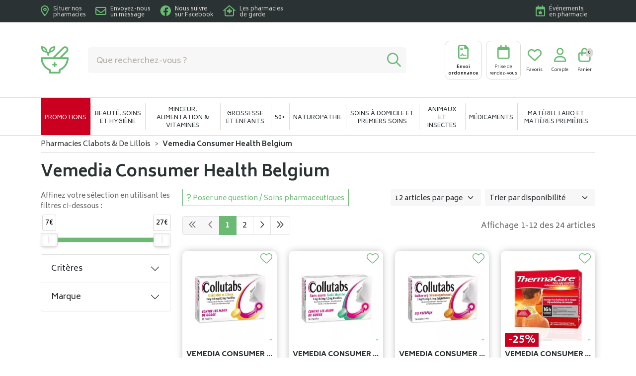

--- FILE ---
content_type: text/html; charset=UTF-8
request_url: https://www.pharmacieclabots.com/rubrique/vemedia-consumer-health-belgium-631896d7bdea8
body_size: 9149
content:
<!DOCTYPE html> <html lang="fr" class="no-js no-touchevents"> <head> <meta charset="utf-8"> <title>Vemedia Consumer Health Belgium</title>    <link rel="dns-prefetch" href="https://cdn.apotekisto.com"> <meta name="description" content="Vemedia&#x20;Consumer&#x20;Health&#x20;Belgium"> <meta property="fb&#x3A;app_id" content="000000000000000"> <meta property="og&#x3A;url" content="https&#x3A;&#x2F;&#x2F;www.pharmacieclabots.com&#x2F;rubrique&#x2F;vemedia-consumer-health-belgium-631896d7bdea8"> <meta property="og&#x3A;title" content="Vemedia&#x20;Consumer&#x20;Health&#x20;Belgium"> <meta property="og&#x3A;description" content="Vemedia&#x20;Consumer&#x20;Health&#x20;Belgium"> <meta property="og&#x3A;site_name" content="Pharmacies&#x20;Clabots&#x20;&amp;&#x20;De&#x20;Lillois"> <meta name="twitter&#x3A;card" content="summary"> <meta name="twitter&#x3A;title" content="Vemedia&#x20;Consumer&#x20;Health&#x20;Belgium"> <meta name="twitter&#x3A;description" content="Vemedia&#x20;Consumer&#x20;Health&#x20;Belgium"> <meta name="viewport" content="width&#x3D;device-width,&#x20;initial-scale&#x3D;1,&#x20;maximum-scale&#x3D;1"> <meta name="format-detection" content="telephone&#x3D;no"> <meta name="theme-color" content="&#x23;fefefe"> <meta name="msapplication-config" content="&#x2F;browserconfig.xml">    <meta name="robots" content="index, follow, all"> <link rel="apple-touch-icon-precomposed" sizes="144x144" href="/assets/cl/ico/apple-touch-icon-144x144-precomposed.png"> <link rel="apple-touch-icon-precomposed" sizes="114x114" href="/assets/cl/ico/apple-touch-icon-114x144-precomposed.png"> <link rel="apple-touch-icon-precomposed" sizes="72x72" href="/assets/cl/ico/apple-touch-icon-72x72-precomposed.png"> <link rel="apple-touch-icon-precomposed" href="/assets/cl/ico/apple-touch-icon-114x114-precomposed.png"> <link rel="shortcut icon" href="/assets/cl/ico/favicon.png"> <link rel="search" type="application/opensearchdescription+xml" title="Mes recherches" href="/opensearch.xml"> <link rel="canonical" href="https://www.pharmacieclabots.com/rubrique/vemedia-consumer-health-belgium-631896d7bdea8"> <link href="&#x2F;&#x2F;cdn.apotekisto.com&#x2F;ajax&#x2F;libs&#x2F;twitter-bootstrap&#x2F;5.1.3&#x2F;css&#x2F;bootstrap.min.css" media="screen,print" rel="stylesheet" type="text&#x2F;css"> <link href="&#x2F;assets&#x2F;cl&#x2F;css&#x2F;catalog.min.css&#x3F;v&#x3D;1.22" media="screen" rel="stylesheet" type="text&#x2F;css"> <link href="&#x2F;rubrique&#x2F;vemedia-consumer-health-belgium-631896d7bdea8&#x2F;page-2" rel="next"> <link href="&#x2F;&#x2F;cdn.apotekisto.com&#x2F;ajax&#x2F;libs&#x2F;noUiSlider&#x2F;15.7.1&#x2F;nouislider.min.css" media="screen" rel="stylesheet" type="text&#x2F;css"> <link href="&#x2F;assets&#x2F;cl&#x2F;css&#x2F;style.min.css&#x3F;v&#x3D;1.22" media="screen,print" rel="stylesheet" type="text&#x2F;css"> <script async src="https://www.googletagmanager.com/gtag/js?id=G-NZRFRF5CD3"></script><script>window.dataLayer=window.dataLayer||[];function gtag(){dataLayer.push(arguments);};gtag('js',new Date());gtag('config','G-NZRFRF5CD3',{"anonymize_ip":true});</script> </head> <body data-globals="&#x7B;&quot;path&quot;&#x3A;&quot;&quot;,&quot;assets&quot;&#x3A;&quot;&#x5C;&#x2F;assets&#x5C;&#x2F;cl&quot;,&quot;user&quot;&#x3A;0,&quot;miniCartUrl&quot;&#x3A;&quot;&#x5C;&#x2F;cart&#x5C;&#x2F;mini&quot;,&quot;questionUrl&quot;&#x3A;&quot;&#x5C;&#x2F;question&quot;&#x7D;"> <header class="navbar-header" id="top"> <div class="bg-alt-default"> <div class="container-lg pre-header py-2"> <div class="row"> <div class="col-8"> <a href="/contactez-nous#contact-gmaps" class="d-inline-flex align-items-center me-3"> <i class="far fa-location-dot fa-2x me-2 text-alt-primary"></i> <span class="d-none d-md-inline-block text-white mt-1 small lh-1">Situer nos <br>pharmacies</span> </a> <a href="/contactez-nous" class="d-inline-flex align-items-center me-3"> <i class="far fa-envelope fa-2x me-2 text-alt-primary"></i> <span class="d-none d-md-inline-block text-white mt-1 small lh-1">Envoyez-nous <br>un message</span> </a> <a href="https://www.facebook.com/PharmacieClabots" target="_blank" rel="nofollow noopener noreferrer" class="d-inline-flex align-items-center me-3"> <i class="fab fa-facebook fa-2x me-2 text-alt-primary"></i> <span class="d-none d-md-inline-block text-white mt-1 small lh-1">Nous suivre <br>sur Facebook</span> </a> <a href="https://www.pharmacie.be/PharmacySearch" target="_blank" rel="nofollow noopener noreferrer" class="d-inline-flex align-items-center me-3"> <i class="far fa-house-medical fa-2x me-2 text-alt-primary"></i> <span class="d-none d-md-inline-block text-white mt-1 small lh-1">Les pharmacies <br>de garde</span> </a> </div> <div class="col-4"> <div class="d-flex justify-content-end"> <a href="/evenement" class="d-inline-flex align-items-center me-0 me-3"> <i class="far fa-calendar-star fa-2x me-2 text-alt-primary"></i> <span class="d-none d-md-inline-block text-white mt-1 small lh-1">&Eacute;v&eacute;nements<br>en pharmacie</span> </a> </div> </div> </div> </div> </div> <div class="container-lg  my-2 my-md-3 py-2"> <div class="row align-items-center"> <a href="/" class="col-sm-4 col-md-5 col-lg-1 logo text-center text-sm-start mb-3 mb-sm-0 my-lg-4"> <span class="me-md-5"> <img src="/assets/cl/svg/logo-pharmacie-clabots-2.svg" alt="Pharmacies Clabots & De Lillois" class="" height="55"> </span> <em class="visually-hidden">Pharmacies Clabots & De Lillois Votre pharmacie en ligne à votre service</em> </a> <div class="col-sm-8 col-md-7 col-lg-4 order-lg-2 text-center text-sm-end"> <a href="#" data-h="/ordonnance-en-ligne" class="btn btn-alt-outline-menu btn-alt-menu me-1"> <i class="far fa-file-contract fa-r1x75 text-alt-primary"></i> <strong class="d-none d-md-block">Envoi<br> ordonnance</strong> <strong class="d-block d-md-none">Envoi<br> ordo</strong> </a> <a href="#" data-h="/rendez-vous" class="btn btn-alt-outline-menu btn-alt-menu"> <i class="far fa-calendar fa-r1x75 text-alt-primary"></i> <span class="d-block">Prise de<br> rendez-vous</span> </a> <a href="#" data-h="/user" class="btn btn-alt-empty btn-alt-menu"> <i class="far fa-heart fa-r1x75 text-alt-primary"></i> <span class="d-none d-lg-block">Favoris</span> </a> <a href="#" data-h="/user" class="btn btn-alt-empty btn-alt-menu" data-modal-target="#ModalLogin" data-modal-url="/user/modalSignup"> <i class="far fa-user fa-r1x75 text-alt-primary"></i> <span class="d-none d-lg-block">Compte</span> </a> <a href="#" data-h="/cart" class="btn btn-alt-empty btn-mini-cart btn-alt-menu"> <i class="far fa-shopping-bag fa-r1x75 text-alt-primary"></i> <span class="d-none d-lg-block">Panier</span> <span class="nbrs"><span data-copy-dest="quantitySum">0</span></span> </a> </div> <form action="/recherche" data-url="/recherche/page-99/produits" class="col-12 col-lg-7 order-lg-1 mt-3 mt-lg-0 search-header" method="get" id="form-search"> <button type="button" class="btn-close btn-close-white btn-close-search d-inline-block d-sm-none mb-2 me-2 fa-r1x75" aria-label="Fermer"></button> <div class="input-group input-group-lg"> <input type="search" name="q" maxlength="100" class="form-control" placeholder="Que recherchez-vous ?" aria-label="Vous recherchez un produit" aria-describedby="btn-search-submit" autocomplete="off" required="required" accesskey="f"> <button type="submit" class="btn btn-alt-grey-light btn-submit" id="btn-search-submit"> <i class="far text-alt-primary fa-search"></i> <i class="far text-alt-primary fa-spinner-third fa-spin"></i> </button> </div> </form> </div> </div> <nav class="navbar navbar-expand-lg navbar-master bg-alt-border py-0 text-center" data-xhr="true"> <div class="container-lg container-menu"> <div class="navbar-alt-mobile d-lg-none"> <button type="button" class="btn btn-search-mobile d-inline-block d-sm-none"><i class="far fa-search"></i></button> <a href="/promotions" class="btn-promo-mobile d-inline-block d-lg-none">Promotions</a> <a href="#navbarMaster" class="navbar-alt-toggler btn-menu-mobile d-inline-block d-lg-none" data-bs-toggle="collapse" data-bs-target="#navbarMaster" aria-controls="navbarMaster" aria-expanded="false" aria-label="Navigation"> <div class="position-relative icon-btn"> <span class="first"></span> <span class="second"></span> <span class="third"></span> <span class="last"></span> </div><br> <span class="text-menu">Menu</span> </a> </div> <div class="collapse navbar-collapse" id="navbarMaster"> <ul class="navbar-nav w-100 nav-fill"> <li class="nav-item nav-item-promo d-none d-lg-block"> <a href="/promotions" class="nav-link">Promotions</a> </li> <li class="nav-item"> <a href="/rubrique/beaute-soins-et-hygiene" class="nav-link"> <span>Beauté, soins et hygiène</span> </a> </li> <li class="nav-item"> <a href="/rubrique/minceur-alimentation-vitamines" class="nav-link"> <span>Minceur, alimentation &amp; vitamines</span> </a> </li> <li class="nav-item"> <a href="/rubrique/grossesse-et-enfants" class="nav-link"> <span>Grossesse et enfants</span> </a> </li> <li class="nav-item"> <a href="/rubrique/50" class="nav-link"> <span>50+</span> </a> </li> <li class="nav-item"> <a href="/rubrique/naturopathie" class="nav-link"> <span>Naturopathie</span> </a> </li> <li class="nav-item"> <a href="/rubrique/soins-a-domicile-et-premiers-soins" class="nav-link"> <span>Soins à domicile et premiers soins</span> </a> </li> <li class="nav-item"> <a href="/rubrique/animaux-et-insectes" class="nav-link"> <span>Animaux et insectes</span> </a> </li> <li class="nav-item"> <a href="/rubrique/medicaments" class="nav-link"> <span>Médicaments</span> </a> </li> <li class="nav-item"> <a href="/rubrique/materiel-labo-et-matieres-premieres" class="nav-link"> <span>Matériel labo et matières premières</span> </a> </li> </ul> </div> </div> </nav> </header> <main id="content"> <div class="container-lg" id="products-reload"> <nav class="breadcrumb-container with-border mb-default d-none d-lg-block" aria-label="breadcrumb"> <ol class="breadcrumb" itemscope itemtype="http://schema.org/BreadcrumbList"> <li class="breadcrumb-item" itemprop="itemListElement" itemscope itemtype="http://schema.org/ListItem"> <a href="/" itemprop="item"><span itemprop="name">Pharmacies Clabots & De Lillois</span></a> <meta itemprop="position" content="1"> </li> <li class="breadcrumb-item active" itemprop="itemListElement" itemscope itemtype="http://schema.org/ListItem"> <a href="/rubrique/vemedia-consumer-health-belgium-631896d7bdea8" itemprop="item"><strong itemprop="name">Vemedia Consumer Health Belgium</strong></a> <meta itemprop="position" content="2"> </li> </ol> </nav> <h1 class="my-default title-1">Vemedia Consumer Health Belgium</h1> <div class="row mb-default"> <div class="col-md-9 order-1"> <div class="clearfix mb-default"> <button class="btn btn-sm btn-alt-outline-primary mb-1 float-start d-md-none" type="button" data-bs-toggle="offcanvas" data-bs-target="#offcanvasCrit" aria-controls="offcanvasCrit"> <i class="far fa-check-double"></i> Menu/Filtres    </button> <button class="btn btn-sm btn-alt-outline-primary mb-1 float-start d-none d-md-block" type="button" data-modal-target="#ModalQuestion"> <i class="far fa-question"></i><span class="d-none d-lg-inline"> Poser une question / Soins pharmaceutiques</span></button> <select class="form-select form-select-sm mb-1 float-end ms-2 w-auto" name="order" title="Trier par" data-query="fpp" data-url="/rubrique/vemedia-consumer-health-belgium-631896d7bdea8"> <option value="availability" selected="selected">Trier par disponibilit&eacute;</option> <option value="promo">Trier par promotions</option> <option value="hotNew">Trier par nouveaut&eacute;s</option> <option value="title">Trier par nom de produit</option> <option value="priceMin">Trier par prix croissant</option> <option value="priceMin_desc">Trier par prix d&eacute;croissant</option> </select> <select class="form-select form-select-sm mb-1 float-end d-none d-sm-block w-auto" title="Articles par page" data-query="cpp" data-url="/rubrique/vemedia-consumer-health-belgium-631896d7bdea8"> <option value="12" selected="selected">12 articles par page</option> <option value="24">24 articles par page</option> <option value="36">36 articles par page</option> </select> </div> <div class="float-end d-none d-xl-block pt-2 text-alt-grey">Affichage 1-12 des 24 articles</div> <nav aria-label="Navigation par page"> <ul class="pagination pagination-alt-sm mb-default"> <li class="page-item disabled"><a class="page-link" href="#"><i class="far fa-chevron-double-left"></i></a></li> <li class="page-item disabled d-none d-lg-block"><a class="page-link" href="#"><i class="far fa-chevron-left"></i></a></li> <li class="page-item active"> <a class="page-link" href="/rubrique/vemedia-consumer-health-belgium-631896d7bdea8">1</a> </li> <li class="page-item"> <a class="page-link" href="/rubrique/vemedia-consumer-health-belgium-631896d7bdea8/page-2">2</a> </li> <li class="page-item d-none d-lg-block"><a class="page-link" href="/rubrique/vemedia-consumer-health-belgium-631896d7bdea8/page-2"><i class="far fa-chevron-right"></i></a></li> <li class="page-item"><a class="page-link" href="/rubrique/vemedia-consumer-health-belgium-631896d7bdea8/page-2"><i class="far fa-chevron-double-right"></i></a></li> </ul> </nav> <div class="row"> <div class="col-prod-thumbnail col-6 col-sm-4 col-xl-3 mb-default" data-product="3529"> <div class="card-alt p-2 pb-0 bg-white"> <a href="/produit/collutabs-miel-citr-2mg-0-6mg-1-2mg-past-sucer-36" class="prod-thbl-img"><div class="prod-icons-img-top"></div><div class="eye text-center"><i class="fas fa-eye pt-3 text-alt-body"></i></div><img alt="Collutabs&#x20;miel&#x20;citr.2mg&#x2F;0,6mg&#x2F;1,2mg&#x20;past.&#x20;sucer&#x20;36" class="img-fluid img-anim d-block mx-auto" loading="lazy" src="/resize/250x250/media/finish/img/normal/15/4185336-collutabs-miel-citr-2mg-0-6mg-1-2mg-past-sucer-36.jpg" srcset="/resize/250x250/media/finish/img/normal/15/4185336-collutabs-miel-citr-2mg-0-6mg-1-2mg-past-sucer-36-2x.jpg 2x" width="250" height="250"></a> <form action="/cart/add" method="post" data-medic="1" data-consent="" class="form-cart mt-3"> <div class="prod-item-action-bookmark"> <button type="button" class="btn btn-alt-empty text-alt-primary p-0 prod-bookmark" data-catalog-bookmark="login"> <span class="area-bkm-off"><i class="fal fa-heart"></i></span> </button> </div> <a href="/produit/collutabs-miel-citr-2mg-0-6mg-1-2mg-past-sucer-36" class="product-infos"> <div class="text-truncate text-uppercase fw-bold">Vemedia Consumer Health Belgium</div> <div class="d-clamp-2"><div class="text-clamp-2">Collutabs miel citr.2mg/0,6mg/1,2mg past. sucer 36</div></div> </a> <div class="card-product-bottom position-relative"> <div class="float-start area-price-partial-product ps-2"> <p class="mb-0 mt-1" data-finish="3529"><br><strong class="fa-1x5"><span class="p-int">7</span><span class="p-pt">,</span><span class="p-frac">24</span><span class="p-cur">€</span></strong></p> </div> <div class="form-input-quantity"> <a href="/produit/collutabs-miel-citr-2mg-0-6mg-1-2mg-past-sucer-36" class="btn btn-alt-primary btn-product-eye"><i class="far fa-eye"></i></a> </div> </div> </form> </div> </div> <div class="col-prod-thumbnail col-6 col-sm-4 col-xl-3 mb-default" data-product="3962"> <div class="card-alt p-2 pb-0 bg-white"> <a href="/produit/collutabs-s-sucre-menthe-2mg-0-6mg-1-5mg-pastil-36" class="prod-thbl-img"><div class="prod-icons-img-top"></div><div class="eye text-center"><i class="fas fa-eye pt-3 text-alt-body"></i></div><img alt="Collutabs&#x20;s&#x2F;sucre&#x20;menthe&#x20;2mg&#x2F;0,6mg&#x2F;1,5mg&#x20;pastil&#x20;36" class="img-fluid img-anim d-block mx-auto" loading="lazy" src="/resize/250x250/media/finish/img/normal/60/4280434-collutabs-s-sucre-menthe-2mg-0-6mg-1-5mg-pastil-36.jpg" srcset="/resize/250x250/media/finish/img/normal/60/4280434-collutabs-s-sucre-menthe-2mg-0-6mg-1-5mg-pastil-36-2x.jpg 2x" width="250" height="250"></a> <form action="/cart/add" method="post" data-medic="1" data-consent="" class="form-cart mt-3"> <div class="prod-item-action-bookmark"> <button type="button" class="btn btn-alt-empty text-alt-primary p-0 prod-bookmark" data-catalog-bookmark="login"> <span class="area-bkm-off"><i class="fal fa-heart"></i></span> </button> </div> <a href="/produit/collutabs-s-sucre-menthe-2mg-0-6mg-1-5mg-pastil-36" class="product-infos"> <div class="text-truncate text-uppercase fw-bold">Vemedia Consumer Health Belgium</div> <div class="d-clamp-2"><div class="text-clamp-2">Collutabs s/sucre menthe 2mg/0,6mg/1,5mg pastil 36</div></div> </a> <div class="card-product-bottom position-relative"> <div class="float-start area-price-partial-product ps-2"> <p class="mb-0 mt-1" data-finish="3962"><br><strong class="fa-1x5"><span class="p-int">8</span><span class="p-pt">,</span><span class="p-frac">95</span><span class="p-cur">€</span></strong></p> </div> <div class="form-input-quantity"> <a href="/produit/collutabs-s-sucre-menthe-2mg-0-6mg-1-5mg-pastil-36" class="btn btn-alt-primary btn-product-eye"><i class="far fa-eye"></i></a> </div> </div> </form> </div> </div> <div class="col-prod-thumbnail col-6 col-sm-4 col-xl-3 mb-default" data-product="10175"> <div class="card-alt p-2 pb-0 bg-white"> <a href="/produit/collutabs-s-sucre-orange-2mg-0-6mg-1-2mg-past-36" class="prod-thbl-img"><div class="prod-icons-img-top"></div><div class="eye text-center"><i class="fas fa-eye pt-3 text-alt-body"></i></div><img alt="Collutabs&#x20;s&#x2F;sucre&#x20;orange&#x20;2mg&#x2F;0,6mg&#x2F;1,2mg&#x20;&#x20;&#x20;past&#x20;36" class="img-fluid img-anim d-block mx-auto" loading="lazy" src="/resize/250x250/media/finish/img/normal/39/4566410-collutabs-s-sucre-orange-2mg-0-6mg-1-2mg-past-36.jpg" srcset="/resize/250x250/media/finish/img/normal/39/4566410-collutabs-s-sucre-orange-2mg-0-6mg-1-2mg-past-36-2x.jpg 2x" width="250" height="250"></a> <form action="/cart/add" method="post" data-medic="1" data-consent="" class="form-cart mt-3"> <div class="prod-item-action-bookmark"> <button type="button" class="btn btn-alt-empty text-alt-primary p-0 prod-bookmark" data-catalog-bookmark="login"> <span class="area-bkm-off"><i class="fal fa-heart"></i></span> </button> </div> <a href="/produit/collutabs-s-sucre-orange-2mg-0-6mg-1-2mg-past-36" class="product-infos"> <div class="text-truncate text-uppercase fw-bold">Vemedia Consumer Health Belgium</div> <div class="d-clamp-2"><div class="text-clamp-2">Collutabs s/sucre orange 2mg/0,6mg/1,2mg   past 36</div></div> </a> <div class="card-product-bottom position-relative"> <div class="float-start area-price-partial-product ps-2"> <p class="mb-0 mt-1" data-finish="10175"><br><strong class="fa-1x5"><span class="p-int">8</span><span class="p-pt">,</span><span class="p-frac">95</span><span class="p-cur">€</span></strong></p> </div> <div class="form-input-quantity"> <a href="/produit/collutabs-s-sucre-orange-2mg-0-6mg-1-2mg-past-36" class="btn btn-alt-primary btn-product-eye"><i class="far fa-eye"></i></a> </div> </div> </form> </div> </div> <div class="col-prod-thumbnail col-6 col-sm-4 col-xl-3 mb-default" data-product="4840"> <div class="card-alt p-2 pb-0 bg-white"> <a href="/produit/thermacare-cp-chauffante-nuque-epaule-poignet-2" class="prod-thbl-img"><div class="prod-icons-img-top"></div><div class="prod-icons-img-bottom"><div class="badge-product"><span class="val">-25%</span></div></div><div class="eye text-center"><i class="fas fa-eye pt-3 text-alt-body"></i></div><img alt="Thermacare&#x20;cp&#x20;chauffante&#x20;nuque-epaule-poignet&#x20;2" class="img-fluid img-anim d-block mx-auto" loading="lazy" src="/resize/250x250/media/finish/img/normal/40/3360799-thermacare-cp-chauffante-nuque-epaule-poignet-2.jpg" srcset="/resize/250x250/media/finish/img/normal/40/3360799-thermacare-cp-chauffante-nuque-epaule-poignet-2-2x.jpg 2x" width="250" height="250"></a> <form action="/cart/add" method="post" data-medic="" data-consent="" class="form-cart mt-3"> <div class="prod-item-action-bookmark"> <button type="button" class="btn btn-alt-empty text-alt-primary p-0 prod-bookmark" data-catalog-bookmark="login"> <span class="area-bkm-off"><i class="fal fa-heart"></i></span> </button> </div> <a href="/produit/thermacare-cp-chauffante-nuque-epaule-poignet-2" class="product-infos"> <div class="text-truncate text-uppercase fw-bold">Vemedia Consumer Health Belgium</div> <div class="d-clamp-2"><div class="text-clamp-2">Thermacare cp chauffante nuque-epaule-poignet 2</div></div> </a> <div class="card-product-bottom position-relative"> <input type="hidden" name="productId" value="4840"> <input type="hidden" name="finishId" value="4840"> <input type="hidden" name="uri" value="https://www.pharmacieclabots.com/rubrique/vemedia-consumer-health-belgium-631896d7bdea8"> <div class="float-start area-price-partial-product ps-2"> <p class="mb-0 mt-1" data-finish="4840"><small class="text-alt-dark-beige lh-1"><del><del><span class="p-int">12</span><span class="p-pt">,</span><span class="p-frac">95</span><span class="p-cur">€</span></del></del></small> <br><strong class="fa-1x5"><span class="p-int">9</span><span class="p-pt">,</span><span class="p-frac">71</span><span class="p-cur">€</span></strong></p> </div> <div class="form-input-quantity dropup"> <button type="submit" class="btn btn-alt-primary area-iq-empty btn-iq-first"><i class="far fa-shopping-bag fa-r1x25"></i></button> <div class="area-iq-not-empty input-group d-inline-flex w-auto d-none"> <button type="button" class="btn-iq-minus btn btn-alt-primary"><i class="far fa-minus" data-iq-ico-trash="fa-trash" data-iq-ico-minus="fa-minus"></i></button> <input type="hidden" class="input-iq-value" name="quantity" value="0"><span class="view-iq-value form-control"></span> <button type="button" class="btn-iq-plus btn btn-alt-primary"><i class="far fa-plus"></i></button> </div> </div> </div> </form> </div> </div> <div class="col-prod-thumbnail col-6 col-sm-4 col-xl-3 mb-default" data-product="2605"> <div class="card-alt p-2 pb-0 bg-white"> <a href="/produit/flatu-calm-comp-20" class="prod-thbl-img"><div class="prod-icons-img-top"></div><div class="prod-icons-img-bottom"><div class="badge-product"><span class="val">-10%</span></div></div><div class="eye text-center"><i class="fas fa-eye pt-3 text-alt-body"></i></div><img alt="Flatu-calm&#x20;&#x20;&#x20;&#x20;comp&#x20;&#x20;20" class="img-fluid img-anim d-block mx-auto" loading="lazy" src="/resize/250x250/media/finish/img/normal/84/3597739-flatu-calm-comp-20.jpg" srcset="/resize/250x250/media/finish/img/normal/84/3597739-flatu-calm-comp-20-2x.jpg 2x" width="250" height="250"></a> <form action="/cart/add" method="post" data-medic="" data-consent="" class="form-cart mt-3"> <div class="prod-item-action-bookmark"> <button type="button" class="btn btn-alt-empty text-alt-primary p-0 prod-bookmark" data-catalog-bookmark="login"> <span class="area-bkm-off"><i class="fal fa-heart"></i></span> </button> </div> <a href="/produit/flatu-calm-comp-20" class="product-infos"> <div class="text-truncate text-uppercase fw-bold">Vemedia Consumer Health Belgium</div> <div class="d-clamp-2"><div class="text-clamp-2">Flatu-calm    comp  20</div></div> </a> <div class="card-product-bottom position-relative"> <input type="hidden" name="productId" value="2605"> <input type="hidden" name="finishId" value="2605"> <input type="hidden" name="uri" value="https://www.pharmacieclabots.com/rubrique/vemedia-consumer-health-belgium-631896d7bdea8"> <div class="float-start area-price-partial-product ps-2"> <p class="mb-0 mt-1" data-finish="2605"><small class="text-alt-dark-beige lh-1"><del><del><span class="p-int">11</span><span class="p-pt">,</span><span class="p-frac">50</span><span class="p-cur">€</span></del></del></small> <br><strong class="fa-1x5"><span class="p-int">10</span><span class="p-pt">,</span><span class="p-frac">35</span><span class="p-cur">€</span></strong></p> </div> <div class="form-input-quantity dropup"> <button type="submit" class="btn btn-alt-primary area-iq-empty btn-iq-first"><i class="far fa-shopping-bag fa-r1x25"></i></button> <div class="area-iq-not-empty input-group d-inline-flex w-auto d-none"> <button type="button" class="btn-iq-minus btn btn-alt-primary"><i class="far fa-minus" data-iq-ico-trash="fa-trash" data-iq-ico-minus="fa-minus"></i></button> <input type="hidden" class="input-iq-value" name="quantity" value="0"><span class="view-iq-value form-control"></span> <button type="button" class="btn-iq-plus btn btn-alt-primary"><i class="far fa-plus"></i></button> </div> </div> </div> </form> </div> </div> <div class="col-prod-thumbnail col-6 col-sm-4 col-xl-3 mb-default" data-product="52"> <div class="card-alt p-2 pb-0 bg-white"> <a href="/produit/r-calm-emuls-90ml" class="prod-thbl-img"><div class="prod-icons-img-top"></div><div class="eye text-center"><i class="fas fa-eye pt-3 text-alt-body"></i></div><img alt="R&#x20;calm&#x20;emuls&#x20;&#x20;90ml" class="img-fluid img-anim d-block mx-auto" loading="lazy" src="/resize/250x250/media/finish/img/normal/23/0074757-r-calm-emuls-90ml.jpg" srcset="/resize/250x250/media/finish/img/normal/23/0074757-r-calm-emuls-90ml-2x.jpg 2x" width="250" height="250"></a> <form action="/cart/add" method="post" data-medic="1" data-consent="" class="form-cart mt-3"> <div class="prod-item-action-bookmark"> <button type="button" class="btn btn-alt-empty text-alt-primary p-0 prod-bookmark" data-catalog-bookmark="login"> <span class="area-bkm-off"><i class="fal fa-heart"></i></span> </button> </div> <a href="/produit/r-calm-emuls-90ml" class="product-infos"> <div class="text-truncate text-uppercase fw-bold">Vemedia Consumer Health Belgium</div> <div class="d-clamp-2"><div class="text-clamp-2">R calm emuls  90ml</div></div> </a> <div class="card-product-bottom position-relative"> <input type="hidden" name="productId" value="52"> <input type="hidden" name="finishId" value="52"> <input type="hidden" name="uri" value="https://www.pharmacieclabots.com/rubrique/vemedia-consumer-health-belgium-631896d7bdea8"> <div class="float-start area-price-partial-product ps-2"> <p class="mb-0 mt-1" data-finish="52"><br><strong class="fa-1x5"><span class="p-int">10</span><span class="p-pt">,</span><span class="p-frac">50</span><span class="p-cur">€</span></strong></p> </div> <div class="form-input-quantity dropup"> <button type="submit" class="btn btn-alt-primary area-iq-empty btn-iq-first"><i class="far fa-shopping-bag fa-r1x25"></i></button> <div class="area-iq-not-empty input-group d-inline-flex w-auto d-none"> <button type="button" class="btn-iq-minus btn btn-alt-primary"><i class="far fa-minus" data-iq-ico-trash="fa-trash" data-iq-ico-minus="fa-minus"></i></button> <input type="hidden" class="input-iq-value" name="quantity" value="0"><span class="view-iq-value form-control"></span> <button type="button" class="btn-iq-plus btn btn-alt-primary"><i class="far fa-plus"></i></button> </div> </div> </div> </form> </div> </div> <div class="col-prod-thumbnail col-6 col-sm-4 col-xl-3 mb-default" data-product="351"> <div class="card-alt p-2 pb-0 bg-white"> <a href="/produit/colludol-spray-30-ml" class="prod-thbl-img"><div class="prod-icons-img-top"></div><div class="eye text-center"><i class="fas fa-eye pt-3 text-alt-body"></i></div><img alt="Colludol&#x20;spray&#x20;30&#x20;ml" class="img-fluid img-anim d-block mx-auto" loading="lazy" src="/resize/250x250/media/finish/img/normal/59/0894162-colludol-spray-30-ml.jpg" srcset="/resize/250x250/media/finish/img/normal/59/0894162-colludol-spray-30-ml-2x.jpg 2x" width="250" height="250"></a> <form action="/cart/add" method="post" data-medic="1" data-consent="" class="form-cart mt-3"> <div class="prod-item-action-bookmark"> <button type="button" class="btn btn-alt-empty text-alt-primary p-0 prod-bookmark" data-catalog-bookmark="login"> <span class="area-bkm-off"><i class="fal fa-heart"></i></span> </button> </div> <a href="/produit/colludol-spray-30-ml" class="product-infos"> <div class="text-truncate text-uppercase fw-bold">Vemedia Consumer Health Belgium</div> <div class="d-clamp-2"><div class="text-clamp-2">Colludol spray 30 ml</div></div> </a> <div class="card-product-bottom position-relative"> <input type="hidden" name="productId" value="351"> <input type="hidden" name="finishId" value="351"> <input type="hidden" name="uri" value="https://www.pharmacieclabots.com/rubrique/vemedia-consumer-health-belgium-631896d7bdea8"> <div class="float-start area-price-partial-product ps-2"> <p class="mb-0 mt-1" data-finish="351"><br><strong class="fa-1x5"><span class="p-int">10</span><span class="p-pt">,</span><span class="p-frac">91</span><span class="p-cur">€</span></strong></p> </div> <div class="form-input-quantity dropup"> <button type="submit" class="btn btn-alt-primary area-iq-empty btn-iq-first"><i class="far fa-shopping-bag fa-r1x25"></i></button> <div class="area-iq-not-empty input-group d-inline-flex w-auto d-none"> <button type="button" class="btn-iq-minus btn btn-alt-primary"><i class="far fa-minus" data-iq-ico-trash="fa-trash" data-iq-ico-minus="fa-minus"></i></button> <input type="hidden" class="input-iq-value" name="quantity" value="0"><span class="view-iq-value form-control"></span> <button type="button" class="btn-iq-plus btn btn-alt-primary"><i class="far fa-plus"></i></button> </div> </div> </div> </form> </div> </div> <div class="col-prod-thumbnail col-6 col-sm-4 col-xl-3 mb-default" data-product="2287"> <div class="card-alt p-2 pb-0 bg-white"> <a href="/produit/kids-meriprine-sirop-contre-la-toux-210g" class="prod-thbl-img"><div class="prod-icons-img-top"></div><div class="prod-icons-img-bottom"><div class="badge-product"><span class="val">-10%</span></div></div><div class="eye text-center"><i class="fas fa-eye pt-3 text-alt-body"></i></div><img alt="Kids&#x20;meriprine&#x20;sirop&#x20;contre&#x20;la&#x20;toux&#x20;210g" class="img-fluid img-anim d-block mx-auto" loading="lazy" src="/resize/250x250/media/finish/img/normal/84/3347507-kids-meriprine-sirop-contre-la-toux-210g.jpg" srcset="/resize/250x250/media/finish/img/normal/84/3347507-kids-meriprine-sirop-contre-la-toux-210g-2x.jpg 2x" width="250" height="250"></a> <form action="/cart/add" method="post" data-medic="" data-consent="" class="form-cart mt-3"> <div class="prod-item-action-bookmark"> <button type="button" class="btn btn-alt-empty text-alt-primary p-0 prod-bookmark" data-catalog-bookmark="login"> <span class="area-bkm-off"><i class="fal fa-heart"></i></span> </button> </div> <a href="/produit/kids-meriprine-sirop-contre-la-toux-210g" class="product-infos"> <div class="text-truncate text-uppercase fw-bold">Vemedia Consumer Health Belgium</div> <div class="d-clamp-2"><div class="text-clamp-2">Kids meriprine sirop contre la toux 210g</div></div> </a> <div class="card-product-bottom position-relative"> <input type="hidden" name="productId" value="2287"> <input type="hidden" name="finishId" value="2287"> <input type="hidden" name="uri" value="https://www.pharmacieclabots.com/rubrique/vemedia-consumer-health-belgium-631896d7bdea8"> <div class="float-start area-price-partial-product ps-2"> <p class="mb-0 mt-1" data-finish="2287"><small class="text-alt-dark-beige lh-1"><del><del><span class="p-int">12</span><span class="p-pt">,</span><span class="p-frac">90</span><span class="p-cur">€</span></del></del></small> <br><strong class="fa-1x5"><span class="p-int">11</span><span class="p-pt">,</span><span class="p-frac">61</span><span class="p-cur">€</span></strong></p> </div> <div class="form-input-quantity dropup"> <button type="submit" class="btn btn-alt-primary area-iq-empty btn-iq-first"><i class="far fa-shopping-bag fa-r1x25"></i></button> <div class="area-iq-not-empty input-group d-inline-flex w-auto d-none"> <button type="button" class="btn-iq-minus btn btn-alt-primary"><i class="far fa-minus" data-iq-ico-trash="fa-trash" data-iq-ico-minus="fa-minus"></i></button> <input type="hidden" class="input-iq-value" name="quantity" value="0"><span class="view-iq-value form-control"></span> <button type="button" class="btn-iq-plus btn btn-alt-primary"><i class="far fa-plus"></i></button> </div> </div> </div> </form> </div> </div> <div class="col-prod-thumbnail col-6 col-sm-4 col-xl-3 mb-default" data-product="2623"> <div class="card-alt p-2 pb-0 bg-white"> <a href="/produit/audispray-junior-eau-de-mer-glycerol-25ml" class="prod-thbl-img"><div class="prod-icons-img-top"></div><div class="prod-icons-img-bottom"><div class="badge-product"><span class="val">-10%</span></div></div><div class="eye text-center"><i class="fas fa-eye pt-3 text-alt-body"></i></div><img alt="Audispray&#x20;junior&#x20;eau&#x20;de&#x20;mer&#x20;&#x2B;&#x20;glycerol&#x20;&#x20;&#x20;&#x20;25ml" class="img-fluid img-anim d-block mx-auto" loading="lazy" src="/resize/250x250/media/finish/img/normal/99/3582962-audispray-junior-eau-de-mer-glycerol-25ml.jpg" srcset="/resize/250x250/media/finish/img/normal/99/3582962-audispray-junior-eau-de-mer-glycerol-25ml-2x.jpg 2x" width="250" height="250"></a> <form action="/cart/add" method="post" data-medic="" data-consent="" class="form-cart mt-3"> <div class="prod-item-action-bookmark"> <button type="button" class="btn btn-alt-empty text-alt-primary p-0 prod-bookmark" data-catalog-bookmark="login"> <span class="area-bkm-off"><i class="fal fa-heart"></i></span> </button> </div> <a href="/produit/audispray-junior-eau-de-mer-glycerol-25ml" class="product-infos"> <div class="text-truncate text-uppercase fw-bold">Vemedia Consumer Health Belgium</div> <div class="d-clamp-2"><div class="text-clamp-2">Audispray junior eau de mer + glycerol    25ml</div></div> </a> <div class="card-product-bottom position-relative"> <input type="hidden" name="productId" value="2623"> <input type="hidden" name="finishId" value="2623"> <input type="hidden" name="uri" value="https://www.pharmacieclabots.com/rubrique/vemedia-consumer-health-belgium-631896d7bdea8"> <div class="float-start area-price-partial-product ps-2"> <p class="mb-0 mt-1" data-finish="2623"><small class="text-alt-dark-beige lh-1"><del><del><span class="p-int">12</span><span class="p-pt">,</span><span class="p-frac">90</span><span class="p-cur">€</span></del></del></small> <br><strong class="fa-1x5"><span class="p-int">11</span><span class="p-pt">,</span><span class="p-frac">61</span><span class="p-cur">€</span></strong></p> </div> <div class="form-input-quantity dropup"> <button type="submit" class="btn btn-alt-primary area-iq-empty btn-iq-first"><i class="far fa-shopping-bag fa-r1x25"></i></button> <div class="area-iq-not-empty input-group d-inline-flex w-auto d-none"> <button type="button" class="btn-iq-minus btn btn-alt-primary"><i class="far fa-minus" data-iq-ico-trash="fa-trash" data-iq-ico-minus="fa-minus"></i></button> <input type="hidden" class="input-iq-value" name="quantity" value="0"><span class="view-iq-value form-control"></span> <button type="button" class="btn-iq-plus btn btn-alt-primary"><i class="far fa-plus"></i></button> </div> </div> </div> </form> </div> </div> <div class="col-prod-thumbnail col-6 col-sm-4 col-xl-3 mb-default" data-product="7858"> <div class="card-alt p-2 pb-0 bg-white"> <a href="/produit/audispray-spray-ultra-20ml" class="prod-thbl-img"><div class="prod-icons-img-top"></div><div class="prod-icons-img-bottom"><div class="badge-product"><span class="val">-10%</span></div></div><div class="eye text-center"><i class="fas fa-eye pt-3 text-alt-body"></i></div><img alt="Audispray&#x20;spray&#x20;ultra&#x20;&#x20;&#x20;&#x20;20ml" class="img-fluid img-anim d-block mx-auto" loading="lazy" src="/resize/250x250/media/finish/img/normal/74/3946084-audispray-spray-ultra-20ml.jpg" srcset="/resize/250x250/media/finish/img/normal/74/3946084-audispray-spray-ultra-20ml-2x.jpg 2x" width="250" height="250"></a> <form action="/cart/add" method="post" data-medic="" data-consent="" class="form-cart mt-3"> <div class="prod-item-action-bookmark"> <button type="button" class="btn btn-alt-empty text-alt-primary p-0 prod-bookmark" data-catalog-bookmark="login"> <span class="area-bkm-off"><i class="fal fa-heart"></i></span> </button> </div> <a href="/produit/audispray-spray-ultra-20ml" class="product-infos"> <div class="text-truncate text-uppercase fw-bold">Vemedia Consumer Health Belgium</div> <div class="d-clamp-2"><div class="text-clamp-2">Audispray spray ultra    20ml</div></div> </a> <div class="card-product-bottom position-relative"> <input type="hidden" name="productId" value="7858"> <input type="hidden" name="finishId" value="7858"> <input type="hidden" name="uri" value="https://www.pharmacieclabots.com/rubrique/vemedia-consumer-health-belgium-631896d7bdea8"> <div class="float-start area-price-partial-product ps-2"> <p class="mb-0 mt-1" data-finish="7858"><small class="text-alt-dark-beige lh-1"><del><del><span class="p-int">13</span><span class="p-pt">,</span><span class="p-frac">90</span><span class="p-cur">€</span></del></del></small> <br><strong class="fa-1x5"><span class="p-int">12</span><span class="p-pt">,</span><span class="p-frac">51</span><span class="p-cur">€</span></strong></p> </div> <div class="form-input-quantity dropup"> <button type="submit" class="btn btn-alt-primary area-iq-empty btn-iq-first"><i class="far fa-shopping-bag fa-r1x25"></i></button> <div class="area-iq-not-empty input-group d-inline-flex w-auto d-none"> <button type="button" class="btn-iq-minus btn btn-alt-primary"><i class="far fa-minus" data-iq-ico-trash="fa-trash" data-iq-ico-minus="fa-minus"></i></button> <input type="hidden" class="input-iq-value" name="quantity" value="0"><span class="view-iq-value form-control"></span> <button type="button" class="btn-iq-plus btn btn-alt-primary"><i class="far fa-plus"></i></button> </div> </div> </div> </form> </div> </div> <div class="col-prod-thumbnail col-6 col-sm-4 col-xl-3 mb-default" data-product="1530"> <div class="card-alt p-2 pb-0 bg-white"> <a href="/produit/r-calm-dimenhydrinate-comp-24" class="prod-thbl-img"><div class="prod-icons-img-top"></div><div class="eye text-center"><i class="fas fa-eye pt-3 text-alt-body"></i></div><img alt="R&#x20;calm&#x20;dimenhydrinate&#x20;comp&#x20;24" class="img-fluid img-anim d-block mx-auto" loading="lazy" src="/resize/250x250/media/finish/img/normal/57/2872216-r-calm-dimenhydrinate-comp-24.jpg" srcset="/resize/250x250/media/finish/img/normal/57/2872216-r-calm-dimenhydrinate-comp-24-2x.jpg 2x" width="250" height="250"></a> <form action="/cart/add" method="post" data-medic="1" data-consent="" class="form-cart mt-3"> <div class="prod-item-action-bookmark"> <button type="button" class="btn btn-alt-empty text-alt-primary p-0 prod-bookmark" data-catalog-bookmark="login"> <span class="area-bkm-off"><i class="fal fa-heart"></i></span> </button> </div> <a href="/produit/r-calm-dimenhydrinate-comp-24" class="product-infos"> <div class="text-truncate text-uppercase fw-bold">Vemedia Consumer Health Belgium</div> <div class="d-clamp-2"><div class="text-clamp-2">R calm dimenhydrinate comp 24</div></div> </a> <div class="card-product-bottom position-relative"> <div class="float-start area-price-partial-product ps-2"> <p class="mb-0 mt-1" data-finish="1530"><br><strong class="fa-1x5"><span class="p-int">12</span><span class="p-pt">,</span><span class="p-frac">90</span><span class="p-cur">€</span></strong></p> </div> <div class="form-input-quantity"> <a href="/produit/r-calm-dimenhydrinate-comp-24" class="btn btn-alt-primary btn-product-eye"><i class="far fa-eye"></i></a> </div> </div> </form> </div> </div> <div class="col-prod-thumbnail col-6 col-sm-4 col-xl-3 mb-default" data-product="748"> <div class="card-alt p-2 pb-0 bg-white"> <a href="/produit/audispray-spray-50ml" class="prod-thbl-img"><div class="prod-icons-img-top"></div><div class="eye text-center"><i class="fas fa-eye pt-3 text-alt-body"></i></div><img alt="Audispray&#x20;spray&#x20;50ml" class="img-fluid img-anim d-block mx-auto" loading="lazy" src="/resize/250x250/media/finish/img/normal/67/1704089-audispray-spray-50ml.jpg" srcset="/resize/250x250/media/finish/img/normal/67/1704089-audispray-spray-50ml-2x.jpg 2x" width="250" height="250"></a> <form action="/cart/add" method="post" data-medic="1" data-consent="" class="form-cart mt-3"> <div class="prod-item-action-bookmark"> <button type="button" class="btn btn-alt-empty text-alt-primary p-0 prod-bookmark" data-catalog-bookmark="login"> <span class="area-bkm-off"><i class="fal fa-heart"></i></span> </button> </div> <a href="/produit/audispray-spray-50ml" class="product-infos"> <div class="text-truncate text-uppercase fw-bold">Vemedia Consumer Health Belgium</div> <div class="d-clamp-2"><div class="text-clamp-2">Audispray spray 50ml</div></div> </a> <div class="card-product-bottom position-relative"> <input type="hidden" name="productId" value="748"> <input type="hidden" name="finishId" value="748"> <input type="hidden" name="uri" value="https://www.pharmacieclabots.com/rubrique/vemedia-consumer-health-belgium-631896d7bdea8"> <div class="float-start area-price-partial-product ps-2"> <p class="mb-0 mt-1" data-finish="748"><br><strong class="fa-1x5"><span class="p-int">13</span><span class="p-pt">,</span><span class="p-frac">41</span><span class="p-cur">€</span></strong></p> </div> <div class="form-input-quantity dropup"> <button type="submit" class="btn btn-alt-primary area-iq-empty btn-iq-first"><i class="far fa-shopping-bag fa-r1x25"></i></button> <div class="area-iq-not-empty input-group d-inline-flex w-auto d-none"> <button type="button" class="btn-iq-minus btn btn-alt-primary"><i class="far fa-minus" data-iq-ico-trash="fa-trash" data-iq-ico-minus="fa-minus"></i></button> <input type="hidden" class="input-iq-value" name="quantity" value="0"><span class="view-iq-value form-control"></span> <button type="button" class="btn-iq-plus btn btn-alt-primary"><i class="far fa-plus"></i></button> </div> </div> </div> </form> </div> </div> </div> <div class="float-end d-none d-xl-block pt-2 text-alt-grey">Affichage 1-12 des 24 articles</div> <nav aria-label="Navigation par page"> <ul class="pagination pagination-alt-sm mb-default"> <li class="page-item disabled"><a class="page-link" href="#"><i class="far fa-chevron-double-left"></i></a></li> <li class="page-item disabled d-none d-lg-block"><a class="page-link" href="#"><i class="far fa-chevron-left"></i></a></li> <li class="page-item active"> <a class="page-link" href="/rubrique/vemedia-consumer-health-belgium-631896d7bdea8">1</a> </li> <li class="page-item"> <a class="page-link" href="/rubrique/vemedia-consumer-health-belgium-631896d7bdea8/page-2">2</a> </li> <li class="page-item d-none d-lg-block"><a class="page-link" href="/rubrique/vemedia-consumer-health-belgium-631896d7bdea8/page-2"><i class="far fa-chevron-right"></i></a></li> <li class="page-item"><a class="page-link" href="/rubrique/vemedia-consumer-health-belgium-631896d7bdea8/page-2"><i class="far fa-chevron-double-right"></i></a></li> </ul> </nav> </div> <div class="col-md-3 navbar-expand-md"> <div class="offcanvas offcanvas-start" id="offcanvasCrit"> <div class="offcanvas-header"> <a class="offcanvas-title title-1 h2 text-decoration-none" data-bs-dismiss="offcanvas" href="#">Menu &amp; filtres</a> <button type="button" class="btn-close" data-bs-dismiss="offcanvas" aria-label="Fermer"></button> </div> <div class="offcanvas-body flex-column pt-1"> <p class="text-alt-grey small mb-1">Affinez votre s&eacute;lection en utilisant les filtres ci-dessous&nbsp;:</p> <div class="px-3 pt-5 pb-4"> <div id="critPrice" data-name="cfpr" data-value-min="7" data-value-max="27" data-range-min="7" data-range-max="27" data-currency="&euro;"></div> </div> <div class="accordion mb-default" id="accordionCrit" data-url="/rubrique/vemedia-consumer-health-belgium-631896d7bdea8"> <input type="hidden" data-name="cfpr" value="7,27"> <div class="accordion-item"> <div class="accordion-header" id="headingProd"> <button class="accordion-button collapsed" type="button" data-bs-toggle="collapse" data-bs-target="#collapseProd" aria-expanded="false" aria-controls="collapseProd"> Crit&egrave;res <span class="criteria-count ms-2"></span> <i class="far fa-spinner-third d-none ms-2" data-spinner=""></i> </button> </div> <div id="collapseProd" class="accordion-collapse collapse" aria-labelledby="headingProd"> <div class="accordion-body"> <div class="form-check form-switch"> <input type="checkbox" class="form-check-input" id="criteriaCheckbox1" data-name="cfp" value="isPromo"> <label class="form-check-label" for="criteriaCheckbox1">Promo</label> </div> </div> </div> </div> <div class="accordion-item"> <div class="accordion-header" id="headingType2"> <button class="accordion-button collapsed" type="button" data-bs-toggle="collapse" data-bs-target="#collapseType2" aria-expanded="false" aria-controls="collapseType2"> Marque <span class="criteria-count ms-2"></span> <i class="far fa-spinner-third d-none ms-2" data-spinner=""></i> </button> </div> <div id="collapseType2" class="accordion-collapse collapse" aria-labelledby="headingType2"> <div class="accordion-body"> <div class="form-check form-switch"> <input type="checkbox" class="form-check-input" id="criteriaCheckbox2" data-name="cfc" value="421"> <label class="form-check-label" for="criteriaCheckbox2">Audispray</label> </div> <div class="form-check form-switch"> <input type="checkbox" class="form-check-input" id="criteriaCheckbox3" data-name="cfc" value="829"> <label class="form-check-label" for="criteriaCheckbox3">Cacit</label> </div> <div class="form-check form-switch"> <input type="checkbox" class="form-check-input" id="criteriaCheckbox4" data-name="cfc" value="834"> <label class="form-check-label" for="criteriaCheckbox4">Calm</label> </div> <div class="form-check form-switch"> <input type="checkbox" class="form-check-input" id="criteriaCheckbox5" data-name="cfc" value="1589"> <label class="form-check-label" for="criteriaCheckbox5">Excilor</label> </div> <div class="form-check form-switch"> <input type="checkbox" class="form-check-input" id="criteriaCheckbox6" data-name="cfc" value="4189"> <label class="form-check-label" for="criteriaCheckbox6">Thermacare</label> </div> <div class="form-check form-switch"> <input type="checkbox" class="form-check-input" id="criteriaCheckbox7" data-name="cfc" value="4318"> <label class="form-check-label" for="criteriaCheckbox7">Valdispert</label> </div> <div class="form-check form-switch"> <input type="checkbox" class="form-check-input" id="criteriaCheckbox8" data-name="cfc" value="4319"> <label class="form-check-label" for="criteriaCheckbox8">Valdispro</label> </div> <div class="form-check form-switch"> <input type="checkbox" class="form-check-input" id="criteriaCheckbox9" data-name="cfc" value="4355"> <label class="form-check-label" for="criteriaCheckbox9">Vemedia</label> </div> </div> </div> </div> </div> <div class="py-4 d-md-none">&nbsp;</div> </div> </div> </div> </div> </div> </main> <footer id="footer" class="pt-2 pt-md-3 pt-lg-5"> <div class="container-lg"> <div class="row"> <div class="col-lg-3 col-sm-6"> <div class="footer-title">Pharmacie en ligne agr&eacute;&eacute;e</div> <div class="footer-block"> <p> Pharmacie Clabots<br> Rue de Villers-la-Ville 78<br> 1470 Genappe<br> Belgique<br> </p> <p> <a href="tel:+3267772321">T&eacute;l. : +32&nbsp;67&nbsp;77&nbsp;23&nbsp;21</a> <br> <a href="/contactez-nous">Mail : contact<i class="d-none"> NO-SPAM </i>@<i class="d-none"> NO-SPAM </i>pharmacieclabots.com</a> </p> <p> Titulaire : Marie de Vriese<br> TVA : BE0451.595.376<br> APB : 253102
</p> <p> <a href="https://www.afmps.be/fr/humain/medicaments/medicaments/distribution/pharmacies_ouvertes_au_public/Site_Internet_d_une_pharmacie/LstPharmacies#253102" target="_blank" rel="nofollow noopener" class="text-decoration-none"> <img src="/assets/cl/svg/logo-afmps-med.svg" alt="afmps - M&eacute;dicament" height="40" width="48" class="mb-2"> <img src="/assets/cl/svg/logo-afmps-vet.svg" alt="afmps - V&eacute;t&eacute;rinaire" class="mx-2 mb-2" height="40" width="48"> </a> <a href="https://www.afmps.be" target="_blank" rel="nofollow noopener" class="text-decoration-none"> <img src="/assets/cl/svg/logo-afmps.svg" alt="afmps" height="40" width="102" class="mb-2"> </a><br> <small>afmps - Avenue Galil&eacute;e 5/3 - 1210 Bruxelles</small> </p> </div> </div> <div class="col-lg-3 col-sm-6"> <div class="footer-title">Informations</div> <div class="footer-block"> <ul class="list-unstyled"> <li><a href="/page/qui-sommes-nous" class="lh-1 d-inline-block">Qui sommes-nous&nbsp;?</a></li> <li><a href="https://www.afmps.be/fr/notification_effets" target="_blank" rel="nofollow noopener">D&eacute;clarer un effet ind&eacute;sirable</a></li> <li><a href="#" data-modal-target="#ModalQuestion" class="lh-1 d-inline-block">Poser une question / Soins pharmaceutiques</a></li> <li><a href="/page/mentions-legales" class="lh-1 d-inline-block" >Mentions l&eacute;gales</a></li> <li><a href="/page/conditions-generales-de-ventes" class="lh-1 d-inline-block">CGV</a></li> <li><a href="/page/donnees-personnelles" class="lh-1 d-inline-block">Donn&eacute;es personnelles</a></li> <li><a href="/page/cookies" class="lh-1 d-inline-block">Cookies</a></li> </ul> </div> </div> <div class="col-lg-3 col-sm-6"> <div class="footer-title">Moyens de paiement</div> <div class="footer-block"> <p>Paiement s&eacute;curis&eacute;</p> <p> <img src="/assets/cl/svg/footer-bancontact.svg" alt="Bancontact" class="mb-2 me-2" height="30" width="48"> <img src="/assets/cl/svg/footer-cb-2.svg" alt="CB" class="mb-2 me-2" height="28" width="40"> <img src="/assets/cl/svg/footer-visa.svg" alt="Visa" class="mb-2 me-2" height="15" width="46"> <img src="/assets/cl/svg/footer-american-express.svg" class="mb-2 me-2" alt="American Express" height="32" width="32"> <img src="/assets/cl/svg/footer-mastercard.svg" class="mb-2 me-2" alt="Mastercard" height="22" width="36"> <img src="/assets/cl/svg/footer-maestro.svg" class="mb-2" alt="Maestro" height="22" width="36"> </p> </div> <div class="footer-title">Retrait / Livraison</div> <div class="footer-block"> <a href="/page/click-collect">Retrait &agrave; la pharmacie</a><br> <a href="/page/retrait-casiers">Retrait en casiers</a><br> <a href="/page/livraisons">Livraison chez vous ou en magasin</a> </div> </div> <div class="col-lg-3 col-sm-6"> <div class="footer-title">Suivez-nous</div> <div class="footer-block"> <p> <a href="https://www.facebook.com/PharmacieClabots" target="_blank" rel="noopener"><img src="/assets/cl/svg/footer-facebook.svg" alt="Pharmacie Clabots - Facebook" class="me-2" height="30" width="30"></a> <a href="https://instagram.com/pharmacie.paraclabotsgenappe" target="_blank" rel="noopener"><img src="/assets/cl/svg/footer-instagram.svg" alt="Pharmacie Clabots - instagram" class="me-2" height="30" width="30"></a> <a href="#" target="_blank" rel="noopener"><img src="/assets/cl/svg/footer-annuaire-des-pharmacies.svg" alt="Pharmacie Clabots - Annuaire des pharmacies" height="30" width="45"></a> </p> </div> </div> </div> </div> <div class="text-center text-alt-grey footer-copyright my-5"> <span class="me-2">&copy;&nbsp;2026 Pharmacie Clabots</span> - <span class="text-nowrap mx-2 text-alt-gray-2">Tous droits r&eacute;serv&eacute;s</span> - <a href="https://www.apotekisto.be" target="_blank" rel="noopener" class="ms-2 text-alt-grey"><span class="d-none d-lg-inline">Votre pharmacie sur Internet avec</span> Apotekisto</a> </div> </footer> <script type="application/ld+json">{"@context":"http:\/\/schema.org","@type":"LocalBusiness","name":"Pharmacies Clabots & De Lillois","url":"https:\/\/www.pharmacieclabots.com\/","description":"Pharmacie Clabots - ","logo":"https:\/\/www.pharmacieclabots.com\/assets\/cl\/ico\/windows-tile-wide.png","image":"https:\/\/www.pharmacieclabots.com\/assets\/cl\/ico\/windows-tile-wide.png","telephone":"+32-67772321","priceRange":"0-100\u20ac","email":"mailto:contact@pharmacieclabots.com","openingHours":["Mo,Tu,We,Th,Fr 08:30-19:00","Sa 09:00-17:00"],"address":{"@type":"PostalAddress","streetAddress":"Rue de Villers-la-Ville 78","addressLocality":"Genappe","addressRegion":"BE","areaserved":"EU","postalCode":"1470"},"contactPoint":[{"@type":"ContactPoint","telephone":"+32-67772321","contactType":"customer service","hoursAvailable":["Mo,Tu,We,Th,Fr 08:30-19:00","Sa 09:00-17:00"],"availableLanguage":{"@type":"Language","name":"French"}}]}</script> <script type="application/ld+json">{"@context":"http:\/\/schema.org","@type":"WebSite","url":"https:\/\/www.pharmacieclabots.com\/","name":"Pharmacie Clabots","potentialAction":{"@type":"SearchAction","target":"https:\/\/www.pharmacieclabots.com\/recherche?q={search_term_string}","query-input":"required name=search_term_string"}}</script> <script  src="&#x2F;&#x2F;cdn.apotekisto.com&#x2F;ajax&#x2F;libs&#x2F;161-polyfill&#x2F;1.0&#x2F;nodelist.foreach.min.js"></script> <script  src="&#x2F;&#x2F;cdn.apotekisto.com&#x2F;ajax&#x2F;libs&#x2F;popper.js&#x2F;2.10.2&#x2F;umd&#x2F;popper.min.js"></script> <script  src="&#x2F;&#x2F;cdn.apotekisto.com&#x2F;ajax&#x2F;libs&#x2F;twitter-bootstrap&#x2F;5.1.3&#x2F;js&#x2F;bootstrap.min.js"></script> <script  src="&#x2F;assets&#x2F;cl&#x2F;js&#x2F;modules&#x2F;core.min.js&#x3F;v&#x3D;1.22"></script> <script  src="&#x2F;assets&#x2F;cl&#x2F;js&#x2F;modules&#x2F;catalog.min.js&#x3F;v&#x3D;1.22"></script> <script  src="&#x2F;&#x2F;cdn.apotekisto.com&#x2F;ajax&#x2F;libs&#x2F;noUiSlider&#x2F;15.7.1&#x2F;nouislider.min.js"></script> <script  src="&#x2F;&#x2F;cdn.apotekisto.com&#x2F;ajax&#x2F;libs&#x2F;js-cookie&#x2F;2.2.1&#x2F;js.cookie.min.js"></script> <script  async="async" src="&#x2F;&#x2F;cdn.apotekisto.com&#x2F;ajax&#x2F;libs&#x2F;animejs&#x2F;3.2.1&#x2F;anime.min.js"></script> <script  src="&#x2F;&#x2F;cdn.apotekisto.com&#x2F;ajax&#x2F;libs&#x2F;161-reactnative&#x2F;1.0&#x2F;webview.js"></script> <script >
//<!--
(function(d,h,l){h=d.getElementsByTagName('head')[0];l=d.createElement('link');l.href='//cdn.apotekisto.com/ajax/libs/fa-pro/6.1.2/css/fontawesome.min.css';l.rel='stylesheet';l.type='text/css';l.media='screen,print';h.appendChild(l);l=d.createElement('link');l.href='//cdn.apotekisto.com/ajax/libs/fa-pro/6.1.2/css/light.min.css';l.rel='stylesheet';l.type='text/css';l.media='screen,print';h.appendChild(l);l=d.createElement('link');l.href='//cdn.apotekisto.com/ajax/libs/fa-pro/6.1.2/css/solid.min.css';l.rel='stylesheet';l.type='text/css';l.media='screen,print';h.appendChild(l);l=d.createElement('link');l.href='//cdn.apotekisto.com/ajax/libs/fa-pro/6.1.2/css/regular.min.css';l.rel='stylesheet';l.type='text/css';l.media='screen,print';h.appendChild(l);l=d.createElement('link');l.href='//cdn.apotekisto.com/ajax/libs/fa-pro/6.1.2/css/brands.min.css';l.rel='stylesheet';l.type='text/css';l.media='screen,print';h.appendChild(l);})(document);
//--> </script> <div class="modal fade" id="ModalCartConsent" data-bs-backdrop="static" data-bs-keyboard="false" tabindex="-1"> <div class="modal-dialog modal-lg"> <div class="modal-content"> <div class="modal-header"> <div class="modal-title text-white"> <i class="fal fa-file-signature"></i> Demande &eacute;crite concernant l&rsquo;achat&nbsp;:<br> <strong class="modal-title-consent"></strong> </div> <button type="button" class="btn-close btn-close-white" data-bs-dismiss="modal" aria-label="Fermer"></button> </div> <div class="modal-body"> <div class="modal-text-consent"></div> <hr> <p class="text-justify">J&rsquo;ai pris connaissance de la posologie du <strong class="modal-title-consent"></strong> et je confirme ma demande de d&eacute;livrance &agrave; usage personnel aupr&egrave;s de la <strong>Pharmacie Clabots et De Lillois</strong>.</p> <p class="text-justify"> Comme pour tous les m&eacute;dicaments, pas d&rsquo;utilisation prolong&eacute;e sans avis m&eacute;dical, garder hors de la port&eacute;e des enfants et lire attentivement la notice.                    Si des effets ind&eacute;sirables surviennent, prenez contact avec votre m&eacute;decin.                    Demandez conseil &agrave; votre m&eacute;decin ou &agrave; votre pharmacien.                </p> <div class="my-2 text-center"> <button type="button" class="btn btn-lg btn-alt-primary btn-modal-submit"><i class="far fa-shopping-bag fa-r1x25 me-1"></i> Ajouter au panier</button> <button type="button" class="btn btn-lg btn-alt-outline-primary ms-2" data-bs-dismiss="modal">Annuler</button> </div> </div> <div class="modal-footer"> <div> Vous avez des questions sur ce m&eacute;dicament&nbsp;?<br> <a href="#" data-show="private-message" class="text-decoration-underline">Contactez votre pharmacien</a> </div> </div> </div> </div> </div> </body> </html><!-- 9.67 10.64 123 --> 

--- FILE ---
content_type: text/css
request_url: https://www.pharmacieclabots.com/assets/cl/css/catalog.min.css?v=1.22
body_size: 1108
content:
/*! Copyright (c) 161 SARL, https://161.io */@-webkit-keyframes heartbeat{from{-webkit-transform:scale(1);transform:scale(1);-webkit-transform-origin:center center;transform-origin:center center;-webkit-animation-timing-function:ease-out;animation-timing-function:ease-out}10%{-webkit-transform:scale(.91);transform:scale(.91);-webkit-animation-timing-function:ease-in;animation-timing-function:ease-in}17%{-webkit-transform:scale(.98);transform:scale(.98);-webkit-animation-timing-function:ease-out;animation-timing-function:ease-out}33%{-webkit-transform:scale(.87);transform:scale(.87);-webkit-animation-timing-function:ease-in;animation-timing-function:ease-in}45%{-webkit-transform:scale(1);transform:scale(1);-webkit-animation-timing-function:ease-out;animation-timing-function:ease-out}}@keyframes heartbeat{from{-webkit-transform:scale(1);transform:scale(1);-webkit-transform-origin:center center;transform-origin:center center;-webkit-animation-timing-function:ease-out;animation-timing-function:ease-out}10%{-webkit-transform:scale(.91);transform:scale(.91);-webkit-animation-timing-function:ease-in;animation-timing-function:ease-in}17%{-webkit-transform:scale(.98);transform:scale(.98);-webkit-animation-timing-function:ease-out;animation-timing-function:ease-out}33%{-webkit-transform:scale(.87);transform:scale(.87);-webkit-animation-timing-function:ease-in;animation-timing-function:ease-in}45%{-webkit-transform:scale(1);transform:scale(1);-webkit-animation-timing-function:ease-out;animation-timing-function:ease-out}}#accordionTree a{display:block;text-decoration:none}#accordionTree a:hover{text-decoration:underline}#accordionTree .c2{font-weight:300}#accordionTree .c3{font-weight:300}#accordionTree strong{font-weight:700}.btn-cat-collapse{border:0 none transparent;padding:0 .3rem;background-color:#6aba73}.btn-cat-collapse:focus{-webkit-box-shadow:0 0 0 .25rem rgba(106,186,115,.5);box-shadow:0 0 0 .25rem rgba(106,186,115,.5)}.btn-cat-collapse .fa-plus{display:none}.btn-cat-collapse.collapsed{background:0 0}.btn-cat-collapse.collapsed .fa-minus{display:none}.btn-cat-collapse.collapsed .fa-plus{display:inline-block}.subCategory-criteria{background-color:#f7f7f7;margin-left:-1.25rem;margin-right:-1.25rem;padding-left:1.25rem;padding-right:1.25rem}#accordionCrit .accordion-body{max-height:495px;overflow-y:auto}.prod-images{position:relative}.prod-images .ico-zoom{position:absolute;right:.25rem;top:.25rem}.prod-image{cursor:pointer}.img-zoom{text-align:center}.img-zoom a{display:inline-block;border:1px solid #ced4da}.img-zoom img{display:inline-block;width:50px;height:auto}.prod-pao{position:relative;display:inline-block;width:30px;height:34px;background-image:url("../svg/logo-pao-thin.svg");background-size:30px 34px;background-repeat:no-repeat;font-size:.7rem;font-family:"Helvetica Neue",Arial,sans-serif;text-align:center;margin-bottom:-3px}.prod-pao strong{position:absolute;display:inline-block;top:17px;left:0;width:30px}.prod-prices{font-size:1.5rem}.prod-badge-promo{display:inline-block;padding:.5rem 1rem;background-color:#cb0021;color:#fff;text-transform:uppercase;font-size:1rem;font-weight:700}.prod-bookmark i{font-size:1.15rem;-webkit-animation:heartbeat 1.5s ease-in-out infinite both;animation:heartbeat 1.5s ease-in-out infinite both}@media (min-width:768px){.prod-desc{max-height:350px;overflow-y:auto}}.prod-fixed{position:fixed;left:0;right:0;bottom:-120px;border-top:1px solid rgba(0,0,0,.2);border-bottom:0 solid #f7f7f7;background-color:#fff;z-index:60;-webkit-transition:bottom .3s ease-in-out,border-bottom-width 150ms ease-in-out;transition:bottom .3s ease-in-out,border-bottom-width 150ms ease-in-out;-webkit-box-shadow:0 -.125rem .25rem rgba(0,0,0,.15);box-shadow:0 -.125rem .25rem rgba(0,0,0,.15)}.prod-fixed.show{bottom:0;border-bottom-width:env(safe-area-inset-bottom)}.trusted-shops{min-height:160px}.basicLightbox{-webkit-backdrop-filter:blur(3px);backdrop-filter:blur(3px)}.block-erp{background-color:#ddd9d4;padding-top:15px;margin-left:0;margin-right:0;margin-bottom:20px;border:1px solid #ddd9d4;border-radius:.25rem!important}.block-erp .title-erp{font-size:18px}.block-erp .col{padding-top:15px;padding-bottom:15px;background-color:#fff}.block-erp .col:last-child{border-left:1px solid #ddd9d4}.block-erp .col .text{color:#6aba73;font-weight:700}.block-erp .col .text-alt-danger2 i{color:#d5474c}.block-erp .col .text-alt-warning strong{color:#df8620;font-weight:900}.block-erp .col .text-alt-success strong{color:#2bbb6e;font-weight:900}

--- FILE ---
content_type: application/javascript
request_url: https://www.pharmacieclabots.com/assets/cl/js/modules/core.min.js?v=1.22
body_size: 9392
content:
!function(r,n,o){function i(e){return"string"==typeof e?n.querySelector(e):v(e)?e[0]||null:e}function d(e){return"string"==typeof e?n.querySelectorAll(e):v(e)?e:e?[e]:[]}function s(e){return(e+"").trim().split(/\s+/)}function a(e,t){return(t=t===o?n:t).querySelector(e)}function c(e,t){return(t=t===o?n:t).querySelectorAll(e)}function l(e,t,n){var a,r=[];(e=d(e))?v(e)||(e=[e]):e=[],t+="";for(var o=0,i=e.length;o<i;++o)if((a=e[o]).matches(t)){if(n)return a;r.push(a)}return n?null:r}function u(e,t){var n=(n=i(e)).parentElement;if(!t)return n;for(;null!==n;){if(n.nodeType===Node.ELEMENT_NODE&&n.matches(t))return n;n=n.parentElement}return null}function f(e,t){for(var n=!t,a=(a=i(e)).parentElement,r=[];null!==a;)a.nodeType===Node.ELEMENT_NODE&&(n||a.matches(t))&&r.push(a),a=a.parentElement;return r}function p(e,t,n,a){var r=i(e);return s(t).forEach(function(e){r.addEventListener(e,n,a)}),r}var m=null;function v(e){return e&&e.length!==o&&(e instanceof NodeList||e instanceof HTMLCollection||e instanceof Array)}function h(e){try{return JSON.parse(e+"")}catch(e){return null}}var t=null;function g(e){return e.filter(function(e,t,n){return n.indexOf(e)===t})}var e=r.j161||{};e.SELECTOR_INPUT="button,input,select,textarea",e.$=a,e.$$=c,e.$concat=function(){for(var e,t=[],n=0,a=arguments.length;n<a;++n)e=d(arguments[n]),t=t.concat(v(e)?Array.from(e):[e]);return g(t)},e.$each=function(e,t){return(e=d(e)).forEach(t),e},e.$events=function(e,t,n){var a,e=d(e);return(e=Array.from(e)).forEach(function(e){for(a in t)p(e,a,t[a],n)}),e},e.$filter=l,e.$filterFirst=function(e,t){return l(e,t,!0)},e.$id=function(e,t){return(t=o===t?n:t).getElementById((e+"").replace("#",""))},e.$not=function(e,t){var n=d(e),a=d(t),r=n.length,o=a.length;if(!r)return[];if(!o)return n;for(var i,s,c=[],l=0,u=0;l<r;++l){for(s=!1,i=n[l],u=0;u<o;++u)if(i===a[u]){s=!0;break}s||c.push(i)}return c},e.$parent=u,e.$parentAll=f,e.$parentAndChild=function(e,t,n){return(e=u(e,t))&&n?a(n,e):null},e.$parentAndChildAll=function(e,t,n){var a=[];return n?(f(e,t).forEach(function(e){a=a.concat(Array.from(c(n,e)))}),g(a)):a},e.$siblings=function(e,t){for(var n=i(e),a=!t,r=[],o=(n.parentNode||{}).firstChild;null!==o;)o.nodeType===Node.ELEMENT_NODE&&o!==n&&(a||o.matches(t))&&r.push(o),o=o.nextSibling;return r},e.addEvents=p,e.contains=function e(t,n,a){if(!n)return!1;if(t=""+t,Array.isArray(n)){if(!n.length)return!1;for(var r=0,o=n.length;r<o;++r)if(!e(t,n[r],a))return!1;return!0}return n=""+n,a?-1!==t.toLowerCase().indexOf(n.toLowerCase()):-1!==t.indexOf(n)},e.equalHeight=function(e,r){function o(e){if(1===c.length)c[0].style.height="";else for(var t=0,n=c.length;t<n;++t)c[t].style.height=e+"px"}var e=d(e),i=0,s=0,c=[],l=e.length-1;return e.forEach(function(e,t){e.style.height="auto";var n=r?-1:e.offsetTop,a=parseFloat(getComputedStyle(e).height)||0;s!==n?(o(i),i=a,s=n,c=[e]):(i=i<a?a:i,c.push(e),l===t&&o(i))}),e},e.gridPositionXY=function(e){function t(e,t,n){for(var a=0,r=e.length;a<r;++a)e[a].gridPosition[t]=n}for(var n=d(e),a=null,r=[],o=0,i=0,s=0,c=n.length;s<c;++s){var l=n[s],u=l.offsetTop;a!==u&&(a=u,t(r,"maxX",o),++i,o=0,r=[]),++o,l.dataset.gridPositionX=""+o,l.dataset.gridPositionY=""+i,l.gridPosition={index:s,x:o,y:i,minX:1,minY:1,maxX:0,maxY:0},r.push(l)}return t(r,"maxX",o),t(n,"maxY",i),n},e.stopEventDefault=function(e){e&&e.preventDefault&&e.preventDefault()},e.formToObject=function(e){var n;return(e=i(e))&&"FORM"===e.tagName?(n={},Array.from(new FormData(e)).forEach(function(e){var t=e[0],e=e[1];"[]"===t.slice(-2)?(n[t]===o&&(n[t]=[]),n[t].push(e)):n[t]=e}),n):null},e.getTransitionDuration=function(e){var t,n,a;return(e=i(e))&&(t=(e=r.getComputedStyle(e)).transitionDuration,e=e.transitionDelay,n=parseFloat(t),a=parseFloat(e),n||a)?(t=t.split(",")[0],e=e.split(",")[0],1e3*(parseFloat(t)+parseFloat(e))):0},e.getGlobals=function(e,t){return null===m&&(m=h(n.body.dataset.globals)||{}),e!==o?m[e]!==o?m[e]:t!==o?t:null:m},e.isIterable=function(e){return e&&e.length!==o},e.isNodeList=v,e.loaded=function(e){"loading"!==n.readyState?setTimeout(e):n.addEventListener("DOMContentLoaded",e)},e.objectEach=function(e,t){var n,a={};for(n in e)a[n]=t(n,e[n],e);return a},e.offset=function(e){return e=i(e).getBoundingClientRect(),{left:r.scrollX+e.left,top:r.scrollY+e.top,width:e.width,height:e.height}},e.parseHtml=function(e){var t=n.createElement("template");return t.innerHTML=(e+"").trim(),t.content},e.parseJson=h,e.scriptAwait=function e(t,n){for(var a in t="string"==typeof t?[t]:t)if((a=t[a])&&"string"==typeof a&&!r[a])return void setTimeout(function(){e(t,n)},100);n()},e.sessionStorageIsSupported=function(){if(null===t){var e="modernizr";try{sessionStorage.setItem(e,e),sessionStorage.removeItem(e),t=!0}catch(e){t=!1}}return t},e.toggleClass=function(e,t,n){var a,e=d(e);return t&&e.length&&(a=s(t.replace(/\./g," ")),e.forEach(function(e){var t=e.classList;a.forEach(function(e){(n===o?t.contains(e):!!n)?t.add(e):t.remove(e)})})),e},e.trigger=function(e,t,n){var a=i(e);if(!a)return null;var r={cancelable:!0};n&&(r.detail=n),s(t).forEach(function(e){e=new CustomEvent(e,r);a.dispatchEvent(e)})},e.unique=g,r.j161=e}(window,document),function(h,g,y){var e=h.j161||{};e.InputDropdown=function(e,t){var n="string"==typeof(e=e&&e.jquery?e[0]||null:e)?g.querySelector(e):e;if(!n)throw new Error("j161.InputDropdown: Element is empty");if(n.inputDropdown!==y)return n.inputDropdown;function a(){if(d)return d;for(d=n.parentElement;null!==d;){if("FORM"===d.tagName)return d;d=d.parentElement}return d=null}function r(e,t){return m.dataset[e]!==y?m.dataset[e]:t===y?null:t}function o(e){var t=this;e&&"A"===t.tagName&&e.preventDefault(),p.forEach(function(e){e!==t&&(e.classList.remove("active"),u(e,!1))}),t.classList.add("active"),f.value=t.dataset.value,s&&(c?n.innerText=t.innerText:n.innerHTML=t.innerHTML),u(m=t,!0),e&&n.dispatchEvent(new CustomEvent("inputDropdown.change",{cancelable:!0}))}t=Object.assign({name:"",showDataset:"",label:!0,html:!1},t);var e=n.dataset.iddName!==y?n.dataset.iddName:t.name,i=n.dataset.iddShowDataset!==y?n.dataset.iddShowDataset:t.showDataset,s=n.dataset.iddLabel!==y?!!n.dataset.iddLabel:t.label,c=!!n.dataset.iddHtml||t.html,l={},u=function(e,t){i&&v&&(e="[data-"+i+'="'+e.dataset.value+'"]',d.querySelectorAll(e).forEach(function(e){t?e.classList.remove(v):e.classList.add(v)}))},d=a(),f=d.querySelector('[name="'+e+'"]'),p=n.parentElement.querySelector(".dropdown-menu").querySelectorAll("[data-value]"),m=p[0]||null,v="d-none";return!h.bootstrap&&h.$&&h.$.fn.tooltip&&(v="hide"),o.call(m),p.forEach(function(e){e.addEventListener("click",o)}),l={getElt:function(){return n},getForm:a,on:function(e,t){return n.addEventListener(e,t),l},getEltSelected:function(){return m},getKeySelected:r,setKeySelected:function(e,t){return m.dataset[e]=t+"",l},getValueSelected:function(){return r("value")}},n.inputDropdown=l},h.j161=e}(window,document),function(T,I,D){var M=[];function A(){var t=I.body;return M=M.filter(function(e){return t.contains(e.getElt())})}var e=T.j161||{};e.InputQuantity=function(e,t){var c="string"==typeof(e=e&&e.jquery?e[0]||null:e)?I.querySelector(e):e;if(!c)throw new Error("j161.InputQuantity: Element is empty");if(c.inputQuantity!==D)return c.inputQuantity;function o(e){var t;return C()?(k("inputQuantity.locked"),q()):(t=q(),w=t,t=S(t+=e),w!=t&&k("inputQuantity.change"),t)}function n(){return null===w?q():w}function l(e){var t=e===D?c:e,n=t.classList,a=t.querySelector(".view-iq-value"),r=y&&t.querySelector(".area-iq-empty"),o=y&&t.querySelector(".area-iq-not-empty"),i=t.querySelector("[data-iq-ico-trash][data-iq-ico-minus]"),s=q();return e!==D&&(t=t.querySelector(".input-iq-value"))&&(t.value=s),a&&(a.innerText=s),0<s?(n.add(g+"not-empty"),n.remove(g+"empty"),n.remove(g+"quantity-0"),1<s?(n.remove(g+"quantity-1"),n.add(g+"quantity-x")):(n.add(g+"quantity-1"),n.remove(g+"quantity-x")),r&&r.classList.add(y),o&&o.classList.remove(y)):(n.remove(g+"not-empty"),n.add(g+"empty"),n.add(g+"quantity-0"),n.remove(g+"quantity-1"),n.remove(g+"quantity-x"),r&&r.classList.remove(y),o&&o.classList.add(y)),i&&(t=function(e,t){var n=i.classList;(e+"").trim().split(/\s+/).forEach(function(e){t?n.add(e):n.remove(e)})},1<s?(t(i.dataset.iqIcoTrash,!1),t(i.dataset.iqIcoMinus,!0)):(t(i.dataset.iqIcoTrash,!0),t(i.dataset.iqIcoMinus,!1))),e===D&&$(l),h}function i(e){return clearTimeout(L),c.classList.add(g+"in-progress"),$(function(e){e.classList.add(g+"in-progress")}),e&&(L=setTimeout(x,1e3)),h}function s(){var e=E;return E=!1,e}function u(e){var t=e===D?c:e,n=t.querySelector(".btn-iq-first"),a=t.querySelector(".btn-iq-minus"),r=t.querySelector(".btn-iq-plus");n&&n.addEventListener("click",function(e){"submit"===n.type&&e.preventDefault(),r.dispatchEvent(new CustomEvent("click",{cancelable:!0}))}),a&&a.addEventListener("click",function(){k("inputQuantity.preclick"),s()||(o(-d),k("inputQuantity.click"),f&&i(!0))}),r&&r.addEventListener("click",function(){k("inputQuantity.preclick"),s()||(o(d),k("inputQuantity.click"),f&&i(!0))}),e===D&&$(function(e){var t=e.querySelector(".input-iq-value");t&&t.removeAttribute("name"),u(e)})}t=Object.assign({min:0,max:99,inc:1,displayNone:!0,autolock:!0,child:""},t);var a=c.dataset.iqMin!==D?parseInt(c.dataset.iqMin):t.min,r=c.dataset.iqMax!==D?parseInt(c.dataset.iqMax):t.max,d=c.dataset.iqInc!==D?parseInt(c.dataset.iqInc):t.inc,e=c.dataset.iqDisplayNone!==D?c.dataset.iqDisplayNone:t.displayNone,f=c.dataset.iqAutolock!==D?"false"!==c.dataset.iqAutolock:t.autolock,p=c.dataset.iqChild!==D?c.dataset.iqChild:t.child,m=c.querySelector(".input-iq-value"),v=null,h={},g="iq-",y="",w=null,L=null,E=!1,b=function(){for(var e=c.parentElement;null!==e;){if("FORM"===e.tagName)return e;e=e.parentElement}return null},$=function(e){return null===v&&(v=[],p&&!(v=b().querySelectorAll(p)).length&&(v=I.querySelectorAll(p))),v.length&&v.forEach(e),h},k=function(e){return c.dispatchEvent(new CustomEvent(e,{cancelable:!0})),h},q=function(){var e;return!m||(e=parseInt(m.value),isNaN(e))?a:e},S=function(e){return e=parseInt(e),(e=isNaN(e)?a:e)<a&&(e=a),m.value=e=r<e?r:e,l(),e},C=function(){return c.classList.contains(g+"in-progress")},x=function(){return clearTimeout(L),c.classList.remove(g+"in-progress"),$(function(e){e.classList.remove(g+"in-progress")}),h},t=A;return!0===e?(y="d-none",!T.bootstrap&&T.$&&T.$.fn.tooltip&&(y="hide")):y=e,u(),l(),h={getElt:function(){return c},getForm:b,on:function(e,t){return c.addEventListener(e,t),h},getPrevValue:n,changeValue:o,getValue:q,setValue:S,getVariation:function(){var e=q(),t=n();return e==t?"":t<e?"+":"-"},refresh:l,isLocked:C,lock:i,unlock:x,interceptClick:function(){return E=!0,h},childEach:$,getInstances:t},M.push(h),c.inputQuantity=h},e.getInputQuantityInstances=A,T.j161=e}(window,document),function(e,r){function o(e,t){return t?e+(-1===e.indexOf("?")?"?":"&")+t:e}function t(e){return e="string"==typeof e?{url:e}:e}var i={};function n(e){var t,n,a=(e=Object.assign({type:"",url:"",reload:!1,cache:!0,done:null,fail:null,always:null,async:!0,media:""},e)).url;if(i[a]&&!e.reload)return i[a];switch(e.type){case"script":n="src",t=r.createElement("script"),e.async&&(t.async=!0);break;case"stylesheet":n="href",(t=r.createElement("link")).rel="stylesheet",t.type="text/css",e.media&&(t.media=e.media);break;default:throw new Error('j161.xhr: "'+e.type+'" is not supported')}return t.dataset.j161File="",t.addEventListener("load",function(){t.dataset.j161File="done"}),t.addEventListener("error",function(){t.dataset.j161File="fail"}),i[a]=t,e.done&&t.addEventListener("load",e.done),e.fail&&t.addEventListener("error",e.fail),e.always&&(t.addEventListener("load",e.always),t.addEventListener("error",e.always)),e.cache||(a=o(a,"_="+Date.now())),t[n]=a,r.head.appendChild(t),t}var a=e.j161||{};a.getScript=function(e){return(e=t(e)).type="script",n(e)},a.getStylesheet=function(e){return(e=t(e)).type="stylesheet",n(e)},a.xhr=function(e){function t(t){return t?"string"==typeof t?t:Object.keys(t).map(function(e){return encodeURIComponent(e)+"="+encodeURIComponent(t[e])}).join("&"):""}(e=Object.assign({method:"GET",url:"",cache:!0,data:null,presend:function(e){},done:function(e,t){},fail:function(e,t){},always:function(e){}},e)).method=e.method.toUpperCase();var n="POST"===e.method,a=(!n&&e.data&&(e.url=o(e.url,t(e.data))),n||e.cache||(e.url=o(e.url,"_="+Date.now())),new XMLHttpRequest);return a.open(e.method,e.url),a.onreadystatechange=function(){a.readyState<4||(200===a.status?e.done(a.responseText,a):e.fail(a.responseText,a),e.always(a))},a.setRequestHeader("X-Requested-With","XMLHttpRequest"),n?(a.setRequestHeader("Content-Type","application/x-www-form-urlencoded"),e.presend(a),a.send(t(e.data))):(e.presend(a),a.send()),a},e.j161=a}(window,document),function(e,n){e.hCaptchaCallback=function(){var e,t;n.querySelector(".preload-h-captcha")&&(n.querySelectorAll(".preload-h-captcha").forEach(function(e){e.classList.add("h-captcha");var t=n.createElement("div");t.classList.add("h-captcha"),t.dataset.sitekey=e.dataset.sitekey,e.after(t)}),(e=n.head).dataset.hcaptcha||(e.dataset.hcaptcha="true",(t=n.createElement("script")).src="//www.hcaptcha.com/1/api.js",t.async=!0,e.appendChild(t)))},"loading"!==n.readyState?hCaptchaCallback():n.addEventListener("DOMContentLoaded",function(){hCaptchaCallback()})}(window,document),function(i,s){var c=i.j161,l=null;function u(e,a){var r=e.dataset.modalTarget,t=c.$(r);t?a&&l.Modal.getInstance(t).toggle():c.xhr({url:e.dataset.modalUrl,cache:!1,done:function(e){s.body.appendChild(c.parseHtml(e));var e=c.$(r),t=new l.Modal(e),n=(a&&t.toggle(),c.$('[type="checkbox"][name="_isPro"]',e));n&&n.addEventListener("click",function(e){var t=n.parentNode.dataset.custTarget,t=c.$(t);t.classList.contains("collapsing")?e.preventDefault():(e=l.Collapse.getOrCreateInstance(t),n.checked?e.show():e.hide())})}})}c.loaded(function(){c.$("html").classList.remove("no-js"),l=i.bootstrap;var t,n,a,e=c.$id("popover-logo"),r=(e&&(r=c.$id("popover-logo-content"),t=new l.Popover(e,{container:"body",placement:"bottom",customClass:"shadow",html:!0,content:r?r.innerHTML:""}),n=function(e){t&&t.hide()},e.addEventListener("click",function(e){e.preventDefault()}),e.addEventListener("inserted.bs.popover",function(){c.$events(".popover .btn-popover-close",{click:function(e){e.preventDefault(),n()}})}),e.addEventListener("shown.bs.popover",function(){s.addEventListener("click",n)}),e.addEventListener("hide.bs.popover",function(){s.removeEventListener("click",n)})),c.$each('[data-modal-target="#ModalLogin"]',function(t){t.addEventListener("preload",function(e){u(t)}),t.addEventListener("click",function(e){e.preventDefault(),u(t,!0)})}),c.$each('[data-bs-toggle="tooltip"]',function(e){new l.Tooltip(e)}),setTimeout(function(){c.$each("a[data-h]",function(e){e.href=e.dataset.h,e.removeAttribute("data-h"),e.dataset.target&&(e.target=e.dataset.target,e.removeAttribute("data-target"))})},300),c.$$(".btn-search-mobile")),o=c.$(".search-header"),e=(o&&(a=c.$("input",o),c.$each(r,function(e){e.addEventListener("click",function(e){o.classList.add("show-search"),a.focus()})})),c.$$(".btn-close-search"));c.$each(e,function(e){e.addEventListener("click",function(e){var t=c.$(".search-backdrop"),n=c.$(".search-result-products");o.classList.remove("show-search"),t.classList.remove("show"),n.classList.add("d-none"),a.blur()})})})}(window,document),function(u,d){var f=u.j161,p={quantityMax:"Maximum atteint",quantity0:"Article indisponible"},e="formCartReady",r="xhr-cart",m=u.MyCart={reloadCart:function(){f.$id(r)&&(m.cartSpinner(!0),f.xhr({url:u.location.href,cache:!1,done:function(e){e=f.parseHtml(e);f.$id(r).replaceWith(f.$id(r,e)),t(),m.reloadCartDone()},always:function(){m.cartSpinner(!1)}}))},cartSpinner:function(e){var t=f.$id("XhrCartSpinner");return!!t&&(e?(t.classList.add("fa-spin"),t.classList.remove("d-none"),f.$each(".btn[data-action]",function(e){e.classList.add("loading")})):(t.classList.add("d-none"),t.classList.remove("fa-spin"),f.$each(".btn[data-action]",function(e){e.classList.remove("loading")})),!0)},reloadCartDone:function(){var t,n,e,a;f.$id(r)&&(f.$events(".btn[data-action]",{click:function(e){var t=this;if("A"===t.tagName&&e.preventDefault(),!t.classList.contains("loading")){var n=f.$parent(t,".xhr-cart-product");switch(t.dataset.action){case"less":case"more":var a=f.$("[data-quantity]",n),r=parseInt(a.value)||0;r+="more"===t.dataset.action?1:-1,a.value=r;break;case"del":f.$("[data-trash]",n).value=1}m.postArticle(n,!1)}}}),f.$each("body>.tooltip",function(e){bootstrap.Tooltip.getOrCreateInstance(e).dispose()}),f.$each('[data-bs-toggle="tooltip"]',function(e){new bootstrap.Tooltip(e)}),(t=f.$("[data-quantity-sum]"))&&f.$each('[data-copy-dest="quantitySum"]',function(e){e.innerText=t.dataset.quantitySum||"0"}),(n=f.$('[name="coupon"]'))&&(a=f.$parent(n,"form"),n.addEventListener("blur",function(){n.value=n.value.trim().toUpperCase()}),a.addEventListener("submit",function(e){f.trigger(n,"blur"),n.value||(e.preventDefault(),n.focus())})),(e=f.$id("frm-add-file"))&&((a=f.$id("btn-add-file"))&&a.addEventListener("click",function(){e.classList.remove("d-none")}),e.querySelector('[name="cancel"]').addEventListener("click",function(){e.classList.add("d-none")})),f.trigger(d,"myCartReloadDone"))},postArticle:function(e,t){t||m.cartSpinner(!0);var n={ajax:!0};f.$each(e.querySelectorAll("input[name]"),function(e){var t=e.name.replace(/^articles\[\d+\]/,"article");n[t]=e.value}),f.xhr({cache:!1,url:f.getGlobals("miniCartUrl"),method:e?"POST":"GET",data:n,done:function(e){m.reloadCart()},always:function(){}})},addArticleByXhr:function(e,t,n){if(e.classList.contains("locked"))return!1;e.classList.add("locked");var a=f.formToObject(e);return a.qttInc="false",f.xhr({url:e.action,method:"POST",data:a,done:function(e){var n=f.parseJson(e);n&&((e=n.articles&&n.articles[0]?n.articles[0]:null)&&e.error&&("cookieNotFound"===e.error?alert("Le cookie est introuvable, merci de recharger cette page.\nSi le problème persiste, n'hésitez pas à nous contacter."):alert(e.error)),n.order&&f.$each("[data-copy-dest]",function(e){var t=e.dataset.copyDest;e.innerText=n.order[t]||"0"}),t&&t(e))},always:function(){e.classList.remove("locked"),n&&n()}}),!0}},v=function(){var e=u.anime,t=f.$(".btn-mini-cart i");e&&t&&(t.style.webkitTransformOrigin="50% 100%",t.style.transformOrigin="50% 100%",e({targets:t,easing:"easeOutSine",duration:800,keyframes:[{rotate:-7},{rotate:7},{rotate:-3.6},{rotate:2.4},{rotate:-1.2},{rorate:0}]}))},t=function(){f.$each("form.form-cart",function(s){var a,r,t=null,e=f.$(".dropdown-toggle[data-idd-name]",s),c=(e&&(t=f.InputDropdown(e)),null),l=f.$(".form-input-quantity",s);l&&(c=f.InputQuantity(l),(a=f.$id("ModalCartConsent"))&&(r=bootstrap.Modal.getOrCreateInstance(a),c.on("inputQuantity.preclick",function(){var t,e,n;!s.dataset.consent||0<c.getValue()||((e=f.$('[name="productId"]',s))&&e.value?(c.interceptClick(),t=f.$(".prod-text-consent",s),f.$$(".modal-title-consent",a).forEach(function(e){e.innerHTML=(t?t.dataset.prodTitle:"")||"M&eacute;dicament"}),f.$$(".modal-text-consent",a).forEach(function(e){e.innerHTML=(t?t.innerHTML:"")||""}),(e=f.$(".btn-modal-submit"))._prevEventClick&&e.removeEventListener("click",e._prevEventClick),e.addEventListener("click",n=function(){r.hide(),c.changeValue(1)}),e._prevEventClick=n,r.show()):s.dataset.consent="")})),c.on("inputQuantity.change",function(){m.addArticleByXhr(s,function(e){var t,n,a,r,o,i;c.setValue(e?e.quantity:0),c.getVariation()||((t=bootstrap.Tooltip.getOrCreateInstance(l,{trigger:"manual",title:c.getValue()?p.quantityMax:p.quantity0})).show(),setTimeout(function(){t.hide()},4e3)),e=s,(i=f.InputQuantity(f.$(".form-input-quantity",e)))&&i.getVariation()&&((n=u.anime)&&(a=f.$parent(e,"[data-product]"),(r=a?f.$(".img-anim",a):f.$(".main-image:not(.d-none) .img-anim",e))&&(a=f.offset(r),e=f.offset(i.getElt()),(r=r.cloneNode(!0)).classList.add("prod-img-anime-js"),r.style.left=a.left+"px",r.style.top=a.top+"px",r.width=a.width,r.height=a.height,d.body.appendChild(r),o="+"===i.getVariation(),n({targets:r,easing:"easeInBack",left:e.left+e.width/2,top:e.top,width:10,height:10,direction:o?"normal":"reverse",opacity:[{value:1,duration:600},{value:0,duration:200}],duration:800,complete:function(){u.navigator.vibrate&&o&&u.navigator.vibrate(100),r.remove(),m.reloadCart()}}),v())))},function(){c.unlock()})})),t&&t.on("inputDropdown.change",function(){var e=f.$parentAndChild(s,".col-prod-thumbnail",".img-anim");e&&(e.src=t.getKeySelected("imgSrc"),e.srcset=t.getKeySelected("imgSrcset")),c&&(c.setValue(t.getKeySelected("quantity")),c.__inputDropdownIsBound||(c.__inputDropdownIsBound=!0,c.on("inputQuantity.change",function(){t.setKeySelected("quantity",c.getValue())})))})})};d.addEventListener(e,function(){t()}),f.loaded(function(){f.trigger(d,e),m.reloadCartDone()})}(window,document),function(e,t){var c=e.j161,l="add",u="remove",d="remove-dom";function n(o){var a,r,i,s;o.catalogBookmark||(a="bkm-",r="d-none",i=null,s=function(e){void 0===e?e=o.dataset.catalogBookmark:o.dataset.catalogBookmark=e,"login"===e&&(e=l);var t=c.$(".area-bkm-off",o),n=c.$(".area-bkm-on",o);l===e?(o.classList.add(a+"off"),o.classList.remove(a+"on"),t&&t.classList.remove(r),n&&n.classList.add(r)):(o.classList.remove(a+"off"),o.classList.add(a+"on"),t&&t.classList.add(r),n&&n.classList.remove(r))},o.addEventListener("click",function(e){switch("A"===o.tagName&&e.preventDefault(),o.dataset.catalogBookmark){case"login":c.trigger('[data-modal-target="#ModalLogin"]',"click");break;case l:case u:case d:i||((a=c.$parent(o,"form"))?(r=o.dataset.catalogBookmark===d,t=c.$('[name="productId"]',a),n=c.$('[name="finishId"]',a),t=parseInt(t?t.value:0)||0,n=parseInt(n?n.value:0)||0,i=c.xhr({url:o.dataset.href||o.href,method:"POST",data:{mode:l===o.dataset.catalogBookmark?l:u,productId:t,finishId:n},done:function(e){e=c.parseJson(e);var t=l===e.mode?u:l,n=(r?a&&(a.classList.add("collapse","show"),a.addEventListener("hidden.bs.collapse",function(){a.remove()}),bootstrap.Collapse.getOrCreateInstance(a).hide()):s(t),parseInt(e.count)||0);n<0&&(n=0),c.$each('[data-copy-dest="bookmark"]',function(e){e.innerText=""+n})},fail:function(){s()},always:function(){i=null}})):console.log("Bookmark form is empty"))}var a,r,t,n}),s(),o.catalogBookmark=!0)}t.addEventListener("formCartReady",function(){c.$$("[data-catalog-bookmark]").forEach(function(e){n(e)})})}(window,document),function(e,v){var h=e.j161,g="ArrowUp",y="ArrowDown",w="ArrowLeft",L="ArrowRight";h.loaded(function(){var s,a,n,c,r,o,l,u,i=v.body,d=h.$id("form-search");function f(e){null===c&&((c=v.createElement("div")).className="search-result-products",i.appendChild(c)),e?c.classList.remove("d-none"):(c.classList.add("d-none"),p(!1))}function p(e,t){u=-1,e?(s.blur(),v.addEventListener("keydown",m),t&&m(t)):(h.toggleClass(".col-prod-thumbnail."+l,l,!1),v.removeEventListener("keydown",m),t&&s.focus())}function m(e){var t=c?h.$$(".col-prod-thumbnail",c):[];if(t.length){var n=e.key;if(n!==g&&n!==y&&n!==w&&n!==L)(i=t[u])&&"Enter"===n&&i.click();else{e.preventDefault(),h.gridPositionXY(t);var a,r,o,i=t[u];if(i&&i.classList.remove(l),n===w||n===L?u+=n===L?1:-1:(a=null,i&&(r=(i=i.gridPosition).x,(o=i.y+(n===y?1:-1))<i.minY?u=-1:o>i.maxY&&(o=i.minY),(a=h.$filterFirst(t,'[data-grid-position-x="'+r+'"][data-grid-position-y="'+o+'"]'))||(a=h.$filterFirst(t,'[data-grid-position-y="'+o+'"]'))&&(r=a.gridPosition.maxX,a=h.$filterFirst(t,'[data-grid-position-x="'+r+'"][data-grid-position-y="'+o+'"]'))),a?u=a.gridPosition.index:u+=n===y?1:-1),u>=t.length)u=0;else if(u<0)return void p(!1,e);i=t[u];i&&(i.classList.add(l),i.focus())}}else s.focus()}d&&(s=h.$('[name="q"]',d),a=h.$('[type="submit"]',d),o=r=c=n=null,s.setAttribute("autocorrect","off"),d.addEventListener("submit",function(e){s.value.trim()||(e.preventDefault(),s.focus())}),l="active-keyboard",s.addEventListener("click",function(){setTimeout(function(){s.value||h.trigger(s,"keyup")},1)}),s.addEventListener("focus",function(){!function e(t){null===n&&((n=v.createElement("div")).className="search-backdrop fade",i.appendChild(n),n.addEventListener("click",function(){e(!1),f(!1)})),t?(i.classList.add("search-open"),setTimeout(function(){n.classList.add("show"),d.classList.add("show-search")},0)):(n.classList.remove("show"),d.classList.remove("show-search"),setTimeout(function(){n.remove(),n=null,i.classList.remove("search-open")},h.getTransitionDuration(n)))}(!0),s.value&&f(!0),p(!1)}),s.addEventListener("keyup",function(e){var t,n=e.key;n!==g&&n!==w&&(n===y||n===L?s.value.length===s.selectionStart&&s.selectionStart===s.selectionEnd&&p(!0,e):(clearTimeout(r),f(!!s.value),t=s.value.trim(),s._lastQValue&&s._lastQValue===t||(t.length<=3?c.innerHTML="":r=setTimeout(function(){o&&o.abort(),a.classList.add("loading"),s._lastQValue=t,o=h.xhr({method:"POST",url:d.dataset.url,data:{q:t,limit:12},done:function(e){c.innerHTML=e},always:function(){o=null,a.classList.remove("loading")}})},400))))}))})}(window,document),function(e,a){var r=e.j161,o="ModalQuestion",n=null;function i(){var e=r.$id(o);e&&e.remove()}function s(e){var t;e.preventDefault(),n||(e=e.target,n=r.xhr({url:e.action,method:"POST",data:r.formToObject(e),done:function(e){var e=r.parseHtml(e),t=r.$id(o),e=(t.querySelector(".modal-dialog").innerHTML=e.querySelector(".modal-dialog").innerHTML,t.querySelector("form"));e&&e.addEventListener("submit",s)},always:function(){n=null,t&&(t.disabled=!1,t.querySelector(".icon-ok").classList.remove("d-none"),t.querySelector(".icon-loading").classList.add("d-none"))}}),(t=e.querySelector('[type="submit"]')).disabled=!0,t.querySelector(".icon-ok").classList.add("d-none"),t.querySelector(".icon-loading").classList.remove("d-none"))}function t(e){e&&e.preventDefault(),n||(i(),n=r.xhr({url:r.getGlobals("questionUrl"),cache:!1,done:function(e){i(),a.body.appendChild(r.parseHtml(e));var t=r.$id(o),e=(bootstrap.Modal.getOrCreateInstance(t).show(),t.querySelector("form")),n=(e&&e.addEventListener("submit",s),a.querySelector(".prod-title"));e&&n&&(t.querySelector('[name="subject"]').value=n.innerText.trim()+" : "),r.$id("ModalQuestionUnknown")&&(r.trigger('[data-modal-target="#ModalLogin"]',"preload"),r.$events(t.querySelectorAll('[data-bs-target="#ModalLogin"]'),{click:function(){bootstrap.Modal.getOrCreateInstance(t).hide()}}))},always:function(){n=null}}))}r.loaded(function(){r.$events('[data-modal-target="#'+o+'"]',{click:t}),r.privateMessageModalClick=t})}(window,document),function(e,t){var n=e.j161;n.loaded(function(){var e;n.$("[data-ts-sku]")&&(e=function(){n.$each("[data-ts-sku]:not([id])",function(e){var t=e.dataset.tsSku,n="prSummary_"+t;e.id=n,(new productStickerSummary).showSummary({tsId:"X68DB9C69AFE42B21C79960D57CE8AAE3",sku:[t],element:"#"+n,starColor:"#ffdc0f",starSize:"14px",fontSize:"12px",showRating:"false",scrollToReviews:"false",enablePlaceholder:"false"})})},n.getScript({url:"//widgets.trustedshops.com/reviews/tsSticker/tsProductStickerSummary.js",done:function(){e(),t.addEventListener("xhrReady",e)}}))})}(window,document),function(e){var n=e.j161;n.loaded(function(){var t;n.$(".swiper-banner")&&(t=e.Swiper,n.$each(".swiper-banner",function(e){n.$$(".swiper-slide",e).length<=1||(new t(e,{navigation:{nextEl:".swiper-button-next",prevEl:".swiper-button-prev"},autoplay:{delay:5e3,disableOnInteraction:!1},speed:600,loop:!0}),n.$$(".swiper-button-prev,.swiper-button-next",e).forEach(function(e){e.classList.remove("d-none")}))}),n.$each(".home-slider-products",function(e){n.$$(".swiper-slide",e).length<=1||new t(e,{navigation:{nextEl:".swiper-button-next",prevEl:".swiper-button-prev"},autoplay:{delay:5e3,disableOnInteraction:!1},slidesPerView:2,spaceBetween:6,breakpoints:{576:{centeredSlides:!1,slidesPerView:2,spaceBetween:8},768:{centeredSlides:!1,slidesPerView:3,spaceBetween:8},992:{centeredSlides:!1,slidesPerView:4,spaceBetween:8},1200:{centeredSlides:!1,slidesPerView:5,spaceBetween:8}}})}),n.$each("#home-slider-brands",function(e){n.$$(".swiper-slide",e).length<=1||new t(e,{navigation:{nextEl:".swiper-button-next",prevEl:".swiper-button-prev"},autoplay:{delay:5e3,disableOnInteraction:!1},speed:600,loop:!0,slidesPerView:2,spaceBetween:30,breakpoints:{576:{slidesPerView:3},768:{slidesPerView:4},992:{slidesPerView:5},1200:{slidesPerView:6}}})}))})}(window,document);